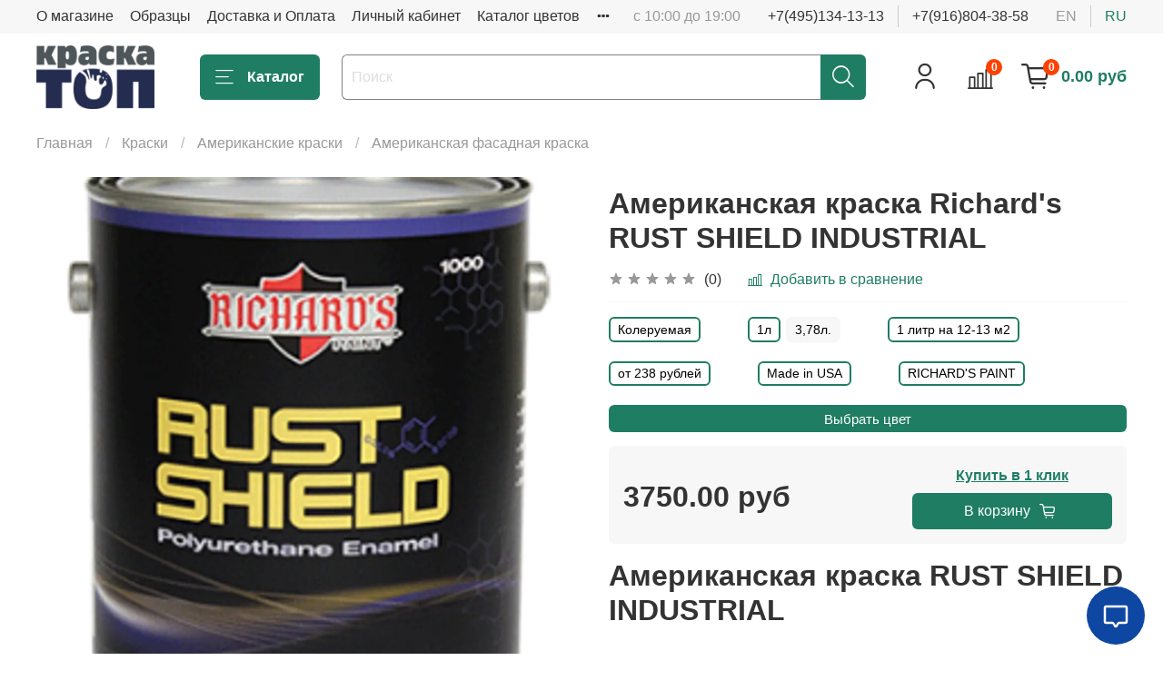

--- FILE ---
content_type: text/html; charset=UTF-8
request_url: https://color.syspage.ru/api.php?action=categories&groupped=true
body_size: 2913
content:
{"result":{"1":[{"id":"1","title":"Cromology - Tollens","group_id":"1","group_title":"Tollens"},{"id":"2","title":"Etat d esprit - Tollens","group_id":"1","group_title":"Tollens"},{"id":"3","title":"Pantone - Tollens","group_id":"1","group_title":"Tollens"},{"id":"4","title":"Flamant - Tollens","group_id":"1","group_title":"Tollens"},{"id":"5","title":"Totem facade - Tollens","group_id":"1","group_title":"Tollens"},{"id":"6","title":"Viero - Tollens","group_id":"1","group_title":"Tollens"},{"id":"7","title":"Urban color - Tollens","group_id":"1","group_title":"Tollens"}],"2":[{"id":"9","title":"RAL DESIGN D2","group_id":"2","group_title":"Ral"},{"id":"10","title":"Ral Effect","group_id":"2","group_title":"Ral"},{"id":"20","title":"Ral","group_id":"2","group_title":"Ral"},{"id":"98","title":"RAL 840HR","group_id":"2","group_title":"Ral"}],"10":[{"id":"11","title":"Pantone","group_id":"10","group_title":"Pantone"},{"id":"29","title":"Pantone Fashion, Home + Interiors","group_id":"10","group_title":"Pantone"},{"id":"92","title":"PANTONE SOLID CHIPS COATED","group_id":"10","group_title":"Pantone"},{"id":"93","title":"PANTONE FHI COLOR GUIDE","group_id":"10","group_title":"Pantone"}],"0":[{"id":"12","title":"Minicolornova 2024","group_id":"0","group_title":""},{"id":"21","title":"Tikurilla Symphony","group_id":"0","group_title":""},{"id":"22","title":"NSC Second Edition","group_id":"0","group_title":""},{"id":"24","title":"Designers Guild","group_id":"0","group_title":""},{"id":"25","title":"Farrow & Ball","group_id":"0","group_title":""},{"id":"27","title":"Kova ColorFan 2.0","group_id":"0","group_title":""},{"id":"30","title":"Plascon Colour Inspired","group_id":"0","group_title":""},{"id":"31","title":"Sikkens 5051 Color Concept","group_id":"0","group_title":""},{"id":"37","title":"Colour Smart","group_id":"0","group_title":""},{"id":"38","title":"Marquee Collection","group_id":"0","group_title":""},{"id":"39","title":"Marquee One-Coat","group_id":"0","group_title":""},{"id":"40","title":"HDC Colour Book","group_id":"0","group_title":""},{"id":"41","title":"HDC Home Decorators Styles","group_id":"0","group_title":""},{"id":"42","title":"Mylands","group_id":"0","group_title":""},{"id":"43","title":"KILZ","group_id":"0","group_title":""},{"id":"44","title":"Magnolia","group_id":"0","group_title":""},{"id":"45","title":"Dunnedwards","group_id":"0","group_title":""},{"id":"46","title":"COLORIS 680","group_id":"0","group_title":""},{"id":"47","title":"SADOLIN COLORNORM","group_id":"0","group_title":""},{"id":"51","title":"ALPINA COLOR MIX 1.1","group_id":"0","group_title":""},{"id":"52","title":"PARADE ARTPARADE","group_id":"0","group_title":""},{"id":"53","title":"BAUHAUS TAPETE STRUKTUR + FARBE","group_id":"0","group_title":""},{"id":"59","title":"BRITISH STANDARD 4800","group_id":"0","group_title":""},{"id":"61","title":"COLORCHART","group_id":"0","group_title":""},{"id":"62","title":"PARKER PAINT COLORLIFE","group_id":"0","group_title":""},{"id":"63","title":"PARADE DISPLAY","group_id":"0","group_title":""},{"id":"68","title":"KREATE ELEMENTS","group_id":"0","group_title":""},{"id":"69","title":"FARROW&BALL COLOURS","group_id":"0","group_title":""},{"id":"73","title":"HENKEL CERESIT","group_id":"0","group_title":""},{"id":"74","title":"KREATE IMAGINE","group_id":"0","group_title":""},{"id":"75","title":"JOTUN","group_id":"0","group_title":""},{"id":"76","title":"KOVA COLOR FAN 2.0","group_id":"0","group_title":""},{"id":"77","title":"KREISEL COLORDESIGN 2013","group_id":"0","group_title":""},{"id":"78","title":"LE CORBUSIER\"S ARCHITECTURAL POLYCHROMY","group_id":"0","group_title":""},{"id":"86","title":"MCCORMICK PAINTS COLOR IS","group_id":"0","group_title":""},{"id":"87","title":"MAPAT KA ","group_id":"0","group_title":""},{"id":"88","title":"\u041c\u043e\u0441\u043a\u043e\u0432\u0441\u043a\u0430\u044f \u0446\u0432\u0435\u0442\u043e\u0432\u0430\u044f \u043f\u0430\u043b\u0438\u0442\u0440\u0430","group_id":"0","group_title":""},{"id":"89","title":"MYLANDS COLOURS OF LONDON","group_id":"0","group_title":""},{"id":"90","title":"NCS SECOND EDITION","group_id":"0","group_title":""},{"id":"91","title":"MONICOLOR NOVA 2024","group_id":"0","group_title":""},{"id":"94","title":"PLASCON ESSENTIAL COLLECTION","group_id":"0","group_title":""},{"id":"95","title":"PLASCON INSPIRED COLOUR","group_id":"0","group_title":""},{"id":"96","title":"PPG THE VOICE OF COLOR","group_id":"0","group_title":""},{"id":"97","title":"PAINT AND PAPER LIBRARY","group_id":"0","group_title":""},{"id":"99","title":"RAUTARUUKKI","group_id":"0","group_title":""},{"id":"100","title":"SANDERSON SHADES COLLECTION","group_id":"0","group_title":""},{"id":"101","title":"SAN MARCO PAENINSULA","group_id":"0","group_title":""},{"id":"102","title":"SPIRIT","group_id":"0","group_title":""},{"id":"103","title":"\u0424\u0410\u0421\u0410\u0414\u041d\u0410\u042f \u041f\u0410\u041b\u0418\u0422\u0420\u0410 \u0421\u0410\u041d\u041a\u0422-\u041f\u0415\u0422\u0415\u0420\u0411\u0423\u0420\u0413\u0410","group_id":"0","group_title":""},{"id":"104","title":"STO COLOR SYSTEM","group_id":"0","group_title":""},{"id":"122","title":"SAYERLACK WOOD COLOR PLUS","group_id":"0","group_title":""},{"id":"123","title":"ZOFFANY PAINTS COLOURS","group_id":"0","group_title":""}],"9":[{"id":"13","title":"Little Greene","group_id":"9","group_title":"Little Greene"},{"id":"28","title":"Little Greene Colours of England & Colour Scales","group_id":"9","group_title":"Little Greene"},{"id":"79","title":"LITTLE GREENE BIG BOOK OF COLOUR","group_id":"9","group_title":"Little Greene"},{"id":"80","title":"LITTLE GREENE GREY","group_id":"9","group_title":"Little Greene"},{"id":"82","title":"LITTLE GREENE PINK","group_id":"9","group_title":"Little Greene"},{"id":"83","title":"LITTLE GREENE GREEN","group_id":"9","group_title":"Little Greene"},{"id":"84","title":"LITTLE GREENE COLOURS OF ENGLAND","group_id":"9","group_title":"Little Greene"},{"id":"85","title":"LITTLE GREENE COLOUR SCALES","group_id":"9","group_title":"Little Greene"}],"3":[{"id":"14","title":"Caparol Color Compact","group_id":"3","group_title":"Caparol"},{"id":"15","title":"Caparol 3D System Plus","group_id":"3","group_title":"Caparol"},{"id":"34","title":"Caparol Fassade A1","group_id":"3","group_title":"Caparol"},{"id":"60","title":"CAPAROL 3D PLUS","group_id":"3","group_title":"Caparol"}],"4":[{"id":"16","title":"Benjamin moore color preview","group_id":"4","group_title":"Benjamin Moore"},{"id":"17","title":"Benjamin moore classics","group_id":"4","group_title":"Benjamin Moore"},{"id":"23","title":"Benjamin Moore Affinity colors","group_id":"4","group_title":"Benjamin Moore"},{"id":"54","title":"BENJAMIN MOORE CLASSIC COLORS","group_id":"4","group_title":"Benjamin Moore"},{"id":"55","title":"BENJAMIN MOORE AMERICA\"S COLORS","group_id":"4","group_title":"Benjamin Moore"},{"id":"56","title":"BENJAMIN MOORE HISTORICAL COLORS","group_id":"4","group_title":"Benjamin Moore"},{"id":"57","title":"BENJAMIN MOORE OFF-WHITE COLORS","group_id":"4","group_title":"Benjamin Moore"},{"id":"58","title":"BENJAMIN MOORE PREMIUM MIX","group_id":"4","group_title":"Benjamin Moore"}],"5":[{"id":"18","title":"Sherwin Williams","group_id":"5","group_title":"Sherwin Williams"},{"id":"105","title":"SHERWIN-WILLIAMS COLOR","group_id":"5","group_title":"Sherwin Williams"}],"7":[{"id":"19","title":"Dulux","group_id":"7","group_title":"Dulux"},{"id":"36","title":"Dulux Colour Pallete","group_id":"7","group_title":"Dulux"},{"id":"64","title":"DULUX TRADE","group_id":"7","group_title":"Dulux"},{"id":"65","title":"DULUX TRADE COLOUR PALETTE","group_id":"7","group_title":"Dulux"},{"id":"66","title":"DULUX ACOMIX","group_id":"7","group_title":"Dulux"},{"id":"67","title":"DULUX TRADE COLOUR PALETTE 5","group_id":"7","group_title":"Dulux"}],"8":[{"id":"26","title":"Flugger 900","group_id":"8","group_title":"Flugger"},{"id":"70","title":"FLUGGER INTERIOR COLOURS","group_id":"8","group_title":"Flugger"},{"id":"71","title":"FLUGGER 696","group_id":"8","group_title":"Flugger"},{"id":"72","title":"FLUGGER EXTERIOR COLOURS","group_id":"8","group_title":"Flugger"},{"id":"108","title":"FLUGGER CONTEMPORARY COLOURS","group_id":"8","group_title":"Flugger"}],"12":[{"id":"32","title":"Tikkurila Monicolor Nova","group_id":"12","group_title":"Tikkurila"},{"id":"33","title":"Tikkurila Pro Grey","group_id":"12","group_title":"Tikkurila"},{"id":"112","title":"TIKKURILA MIRANOL-UNICA 2003","group_id":"12","group_title":"Tikkurila"},{"id":"113","title":"TIKKURILA SHEET METAL ROOF PAINTS","group_id":"12","group_title":"Tikkurila"},{"id":"114","title":"TIKKURILA FLOOR PAINTS 2001","group_id":"12","group_title":"Tikkurila"},{"id":"115","title":"TIKKURILA VINHA","group_id":"12","group_title":"Tikkurila"},{"id":"116","title":"TIKKURILA FACADE 2002","group_id":"12","group_title":"Tikkurila"},{"id":"117","title":"TIKKURILA WOODEN FACADES 2010","group_id":"12","group_title":"Tikkurila"},{"id":"118","title":"TIKKURILA FURNITURE PAINTS","group_id":"12","group_title":"Tikkurila"},{"id":"119","title":"TIKKURILA FACADE 760","group_id":"12","group_title":"Tikkurila"},{"id":"120","title":"TIKKURILA SYMPHONY","group_id":"12","group_title":"Tikkurila"},{"id":"121","title":"TIKKURILA TUNTO KIVI 2010","group_id":"12","group_title":"Tikkurila"}],"6":[{"id":"35","title":"Ace Paint","group_id":"6","group_title":"Ace"},{"id":"48","title":"ACE CLARK+KENSINGTON","group_id":"6","group_title":"Ace"},{"id":"49","title":"ACE CLARK KENSINGTON COLOR COLLECTION","group_id":"6","group_title":"Ace"},{"id":"50","title":"ACE PAINT COLORS FOR YOUR LIFE","group_id":"6","group_title":"Ace"}],"13":[{"id":"106","title":"\u0422\u0415\u041a\u0421 \u0424\u0410\u0421\u0410\u0414","group_id":"13","group_title":"\u0422\u0415\u041a\u0421"},{"id":"107","title":"\u0422\u0415\u041a\u0421 \u041d\u041e\u0412\u0410\u0422\u0418\u041d\u0422","group_id":"13","group_title":"\u0422\u0415\u041a\u0421"}],"11":[{"id":"109","title":"TEKNOS FACADE","group_id":"11","group_title":"TEKNOS FACADE"},{"id":"110","title":"TEKNOS INTERIOR","group_id":"11","group_title":"TEKNOS FACADE"},{"id":"111","title":"TEKNOS INTERIOR COLORCARD 2011","group_id":"11","group_title":"TEKNOS FACADE"}]},"result_groups":{"1":{"group_id":"1","group_title":"Tollens"},"2":{"group_id":"2","group_title":"Ral"},"10":{"group_id":"10","group_title":"Pantone"},"9":{"group_id":"9","group_title":"Little Greene"},"3":{"group_id":"3","group_title":"Caparol"},"4":{"group_id":"4","group_title":"Benjamin Moore"},"5":{"group_id":"5","group_title":"Sherwin Williams"},"7":{"group_id":"7","group_title":"Dulux"},"8":{"group_id":"8","group_title":"Flugger"},"12":{"group_id":"12","group_title":"Tikkurila"},"6":{"group_id":"6","group_title":"Ace"},"13":{"group_id":"13","group_title":"\u0422\u0415\u041a\u0421"},"11":{"group_id":"11","group_title":"TEKNOS FACADE"}},"result_mkey":{"1":{"title":"\u041a\u0440\u0430\u0441\u043d\u044b\u0439","title_en":"Red","hex":"#ff0000","hsl":30,"hsl_css":"hsl(0deg 100% 50%)"},"2":{"title":"\u041e\u0440\u0430\u043d\u0436\u0435\u0432\u044b\u0439","title_en":"Orange","hex":"#ff7f00","hsl":40,"hsl_css":"hsl(30deg 100% 50%)"},"3":{"title":"\u041a\u0443\u0440\u043a\u0443\u043c\u0430","title_en":"Turmeric","hex":"#ffaa00","hsl":50,"hsl_css":"hsl(40deg 100% 50%)"},"4":{"title":"\u0421\u044b\u0440","title_en":"Yellow Cheese","hex":"#ffd400","hsl":60,"hsl_css":"hsl(50deg 100% 50%)"},"5":{"title":"\u0416\u0435\u043b\u0442\u044b\u0439","title_en":"Yellow","hex":"#ffff00","hsl":68,"hsl_css":"hsl(60deg 100% 50%)"},"6":{"title":"\u0417\u0435\u043b\u0435\u043d\u044b\u0439 \u0432\u0438\u043d\u043e\u0433\u0440\u0430\u0434","title_en":"Green Grape","hex":"#ddff00","hsl":80,"hsl_css":"hsl(68deg 100% 50%)"},"7":{"title":"\u0428\u0430\u0440\u0442\u0440\u0435\u0437","title_en":"Chartreuse","hex":"#aaff00","hsl":90,"hsl_css":"hsl(80deg 100% 50%)"},"8":{"title":"\u0417\u0435\u043b\u0435\u043d\u044b\u0439 \u0433\u043e\u0440\u043e\u0448\u0435\u043a","title_en":"Green Pea","hex":"#80ff00","hsl":120,"hsl_css":"hsl(90deg 100% 50%)"},"9":{"title":"\u0417\u0435\u043b\u0435\u043d\u044b\u0439 ","title_en":"Green","hex":"#00ff00","hsl":140,"hsl_css":"hsl(120deg 100% 50%)"},"10":{"title":"\u041a\u043b\u0435\u0432\u0435\u0440","title_en":"Clover","hex":"#00ff55","hsl":155,"hsl_css":"hsl(140deg 100% 50%)"},"11":{"title":"\u0418\u0437\u0443\u043c\u0440\u0443\u0434","title_en":"Emerald","hex":"#00ff95","hsl":168,"hsl_css":"hsl(155deg 100% 50%)"},"12":{"title":"\u041c\u0430\u043b\u0430\u0445\u0438\u0442","title_en":"Malachite","hex":"#00ffcc","hsl":180,"hsl_css":"hsl(168deg 100% 50%)"},"13":{"title":"\u0413\u043e\u043b\u0443\u0431\u043e\u0439","title_en":"Cyan","hex":"#00ffff","hsl":190,"hsl_css":"hsl(180deg 100% 50%)"},"14":{"title":"\u0411\u0438\u0440\u044e\u0437\u043e\u0432\u044b\u0439","title_en":"Turquoise","hex":"#00d4ff","hsl":205,"hsl_css":"hsl(190deg 100% 50%)"},"15":{"title":"\u041b\u0430\u0437\u0443\u0440\u044c","title_en":"Azure","hex":"#0095ff","hsl":217,"hsl_css":"hsl(205deg 100% 50%)"},"16":{"title":"\u041a\u043e\u0440\u043e\u043b\u0435\u0432\u0441\u043a\u0438\u0439 \u0441\u0438\u043d\u0438\u0439","title_en":"Royal Blue","hex":"#0062ff","hsl":240,"hsl_css":"hsl(217deg 100% 50%)"},"17":{"title":"\u0421\u0438\u043d\u0438\u0439","title_en":"Blue","hex":"#0000ff","hsl":265,"hsl_css":"hsl(240deg 100% 50%)"},"18":{"title":"\u0425\u0430\u043d \u0424\u0438\u043e\u043b\u0435\u0442\u043e\u0432\u044b\u0439","title_en":"Han Purple","hex":"#6a00ff","hsl":280,"hsl_css":"hsl(265deg 100% 50%)"},"19":{"title":"\u0424\u0438\u043e\u043b\u0435\u0442\u043e\u0432\u044b\u0439","title_en":"Violet","hex":"#aa00ff","hsl":290,"hsl_css":"hsl(280deg 100% 50%)"},"20":{"title":"\u0410\u043d\u0438\u043b\u0438\u043d","title_en":"Aniline","hex":"#d400ff","hsl":300,"hsl_css":"hsl(290deg 100% 50%)"},"21":{"title":"\u041f\u0443\u0440\u043f\u0443\u0440\u043d\u044b\u0439","title_en":"Magenta","hex":"#ff00ff","hsl":312,"hsl_css":"hsl(300deg 100% 50%)"},"22":{"title":"\u0411\u0443\u0433\u0435\u043d\u0432\u0438\u043b\u043b\u0435\u044f","title_en":"Bougainvella","hex":"#ff00cc","hsl":320,"hsl_css":"hsl(312deg 100% 50%)"},"23":{"title":"\u0420\u043e\u0437\u043e\u0432\u044b\u0439","title_en":"Pink","hex":"#ff00aa","hsl":333,"hsl_css":"hsl(320deg 100% 50%)"},"24":{"title":"\u041a\u0440\u0430\u0441\u043d\u0430\u044f \u0441\u043b\u0438\u0432\u0430","title_en":"Red Plum","hex":"#ff0073","hsl":359,"hsl_css":"hsl(333deg 100% 50%)"}}}

--- FILE ---
content_type: text/html; charset=UTF-8
request_url: https://color.syspage.ru/api.php?action=colors&page=0&mkey=&search=&page_count=50
body_size: 1172
content:
{"page_count":1941,"page":0,"result":[{"id":"1","category_id":"1","title":"CR4002-1 Aru","hex":"e9e8e0","hsl":"53,17%,90%","mkey":"0"},{"id":"2","category_id":"1","title":"CR4002-2 Doigts de ","hex":"f3f2ec","hsl":"51,23%,94%","mkey":"0"},{"id":"3","category_id":"1","title":"CR4002-3 Ivoir","hex":"ede9da","hsl":"47,35%,89%","mkey":"3"},{"id":"4","category_id":"1","title":"CR4002-4 Ac","hex":"f1eee0","hsl":"49,38%,91%","mkey":"0"},{"id":"5","category_id":"1","title":"CR4002-5 Paill","hex":"f3f0e2","hsl":"49,41%,92%","mkey":"0"},{"id":"6","category_id":"1","title":"CR4002-6 Calisso","hex":"f1ebd9","hsl":"45,46%,90%","mkey":"3"},{"id":"7","category_id":"1","title":"CR4003-1 Plumeti","hex":"efece1","hsl":"47,30%,91%","mkey":"0"},{"id":"8","category_id":"1","title":"CR4003-2 Limonad","hex":"e6e4d3","hsl":"54,28%,86%","mkey":"4"},{"id":"9","category_id":"1","title":"CR4003-3 Coco","hex":"ece8df","hsl":"42,25%,90%","mkey":"3"},{"id":"10","category_id":"1","title":"CR4003-4 Ventre de bich","hex":"ece7de","hsl":"39,27%,90%","mkey":"2"},{"id":"11","category_id":"1","title":"CR4003-5 Graine de li","hex":"e1dcd2","hsl":"40,20%,85%","mkey":"0"},{"id":"12","category_id":"1","title":"CR4003-6 Blanc de Me","hex":"e7e4dc","hsl":"44,19%,88%","mkey":"0"},{"id":"13","category_id":"1","title":"CR4004-1 Cumulu","hex":"e7ebeb","hsl":"180,9%,91%","mkey":"0"},{"id":"14","category_id":"1","title":"CR4004-2 Blanc antiqu","hex":"eff0f3","hsl":"225,14%,95%","mkey":"0"},{"id":"15","category_id":"1","title":"CR4004-3 Ricott","hex":"e8e8e5","hsl":"60,6%,90%","mkey":"0"},{"id":"16","category_id":"1","title":"CR4004-4 Mascarpon","hex":"dfdeda","hsl":"48,7%,86%","mkey":"0"},{"id":"17","category_id":"1","title":"CR4004-5 Fil de li","hex":"d9d5cb","hsl":"43,16%,82%","mkey":"0"},{"id":"18","category_id":"1","title":"CR4004-6 Rayon de lun","hex":"d4cdc2","hsl":"37,17%,80%","mkey":"0"},{"id":"19","category_id":"1","title":"CR4005-1 Albatr","hex":"e2e3e3","hsl":"180,2%,89%","mkey":"0"},{"id":"20","category_id":"1","title":"CR4005-2 Ecr","hex":"e2e1da","hsl":"53,12%,87%","mkey":"0"},{"id":"21","category_id":"1","title":"CR4005-3 Oeu","hex":"e7e7df","hsl":"60,14%,89%","mkey":"0"},{"id":"22","category_id":"1","title":"CR4005-4 Epur","hex":"e1ddd0","hsl":"46,22%,85%","mkey":"0"},{"id":"23","category_id":"1","title":"CR4005-5 Discre","hex":"e2ded1","hsl":"46,23%,85%","mkey":"0"},{"id":"24","category_id":"1","title":"CR4005-6 Diaphan","hex":"edeae0","hsl":"46,27%,90%","mkey":"3"},{"id":"25","category_id":"1","title":"CR4006-1 Perle de ro","hex":"ece9e2","hsl":"42,21%,91%","mkey":"0"},{"id":"26","category_id":"1","title":"CR4006-2 Colomb","hex":"eae4dc","hsl":"34,25%,89%","mkey":"2"},{"id":"27","category_id":"1","title":"CR4006-3 Bals","hex":"dbd5ca","hsl":"39,19%,83%","mkey":"0"},{"id":"28","category_id":"1","title":"CR4006-4 Cordo","hex":"e5e2de","hsl":"34,12%,88%","mkey":"0"},{"id":"29","category_id":"1","title":"CR4006-5 Greg","hex":"dcd5cc","hsl":"34,19%,83%","mkey":"0"},{"id":"30","category_id":"1","title":"CR4006-6 Bruin","hex":"d1c9bf","hsl":"33,16%,78%","mkey":"0"},{"id":"31","category_id":"1","title":"CR4007-1 Brume mainal","hex":"e1e2e1","hsl":"120,2%,88%","mkey":"0"},{"id":"32","category_id":"1","title":"CR4007-2 Gale","hex":"e4e0dc","hsl":"30,13%,88%","mkey":"0"},{"id":"33","category_id":"1","title":"CR4007-3 Perl","hex":"ebe9ea","hsl":"330,5%,92%","mkey":"0"},{"id":"34","category_id":"1","title":"CR4007-4 So romanti","hex":"ddd7d7","hsl":"0,8%,85%","mkey":"0"},{"id":"35","category_id":"1","title":"CR4007-5 Essence ","hex":"d8d0cd","hsl":"16,12%,83%","mkey":"0"},{"id":"36","category_id":"1","title":"CR4007-6 Gris poudr","hex":"dad3cb","hsl":"32,17%,83%","mkey":"0"},{"id":"37","category_id":"1","title":"CR4008-1 Bris","hex":"dbdfdb","hsl":"120,6%,87%","mkey":"0"},{"id":"38","category_id":"1","title":"CR4008-2 Accalmi","hex":"e0e3e1","hsl":"140,5%,88%","mkey":"0"},{"id":"39","category_id":"1","title":"CR4008-3 Estomp","hex":"dedfdb","hsl":"75,6%,87%","mkey":"0"},{"id":"40","category_id":"1","title":"CR4008-4 Pierre de Cordoue","hex":"d9d4cd","hsl":"35,14%,83%","mkey":"0"},{"id":"41","category_id":"1","title":"CR4008-5 Eclairci","hex":"dedad4","hsl":"36,13%,85%","mkey":"0"},{"id":"42","category_id":"1","title":"CR4008-6 Moulag","hex":"d2cec6","hsl":"40,12%,80%","mkey":"0"},{"id":"43","category_id":"1","title":"CR4009-1 Neig","hex":"e4e5e1","hsl":"75,7%,89%","mkey":"0"},{"id":"44","category_id":"1","title":"CR4024-1 Ice crea","hex":"e7d3d1","hsl":"5,31%,86%","mkey":"1"},{"id":"45","category_id":"1","title":"CR4009-2 coquillag","hex":"dedcd7","hsl":"43,10%,86%","mkey":"0"},{"id":"46","category_id":"1","title":"CR4024-2 Lune ros","hex":"e5d3d2","hsl":"3,27%,86%","mkey":"1"},{"id":"47","category_id":"1","title":"CR4009-3 Cristal de givr","hex":"d5d5d4","hsl":"60,1%,83%","mkey":"0"},{"id":"48","category_id":"1","title":"CR4024-3 Rose fillett","hex":"e5d7da","hsl":"347,21%,87%","mkey":"0"},{"id":"49","category_id":"1","title":"CR4009-4 Ecum","hex":"d6d4ce","hsl":"45,9%,82%","mkey":"0"},{"id":"50","category_id":"1","title":"CR4024-4 Saphir ros","hex":"e7d6d8","hsl":"353,26%,87%","mkey":"24"}],"req":{"search":"","mkey":"","page":"0","page_count":"50"}}

--- FILE ---
content_type: text/css
request_url: https://color.syspage.ru/colorapp.css?ux=98daed9db78e83ddd69438efa7f4f8a3
body_size: 4434
content:
#ColorsApp {
    margin: 0;
    position: relative;
    top: 0;
    left: 0;
    text-align: center;
    width: 100%;
    padding: 1rem 0;
}
#ColorsApp .app_close {
    position: absolute;
    top: 2px;
    right: 5px;
    cursor: pointer;
}
#ColorsApp::-webkit-scrollbar, #ColorsApp ::-webkit-scrollbar {
    width: 4px;
    height: 4px;
    background-color: #f7f7f7;
}
#ColorsApp::-webkit-scrollbar-thumb, #ColorsApp ::-webkit-scrollbar-thumb {
    background-color: #bfbfbf;
    border-radius: 3em;
}

#ColorsApp::-webkit-scrollbar-thumb:hover, #ColorsApp ::-webkit-scrollbar-thumb:hover {
    background-color: #838383;
}
#ColorsApp.backCloseActive::-webkit-scrollbar, #ColorsApp.backCloseActive ::-webkit-scrollbar {
    display: none;
}
#ColorsApp p {
    margin: 0;
    padding: 0;
}
#ColorsApp .color_item_container {
    position: relative;
    display: inline-block;
}
#ColorsApp .color_item_inner {
    width: 190px;
    height: 190px;
    display: inline-block;
    float: left;

    margin: 5px;

    border-radius: 5px;

    -webkit-box-shadow: 4px 4px 8px 0px rgba(34, 60, 80, 0.2);
    -moz-box-shadow: 4px 4px 8px 0px rgba(34, 60, 80, 0.2);
    box-shadow: 4px 4px 8px 0px rgba(34, 60, 80, 0.2);

    cursor: pointer;
}

#ColorsApp .color_item_inner div {

}

#ColorsApp .color_item_inner p {
    transition: .4s ease;
    will-change: transform;
    margin-top: 20px;
}
#ColorsApp .cpage {
    display: inline-block;
    width: auto;
    background: #f5f5f5;
    text-align: center;
    margin-right: 2px;
    cursor: pointer;
    border: 1px #e0e0e0 solid;
    font-size: 16px;
    border-radius: 4px;
    outline: none;
    color: black;
    font-weight: bold;
    height: 20px;
    line-height: 20px;
    padding: 0px 7px;
}
#ColorsApp .cpage:hover {
    background: #e0e0e0;
}

#ColorsApp .cpage.act {
    background: #000000;
    border: 1px #dedad4 solid;
    color: white;
}
#ColorsApp .cpage.act:hover {
    background: #000000;
}

#ColorsApp .color_card_cont {
    position: fixed;
    top: 10%;
    left: 10%;
    width: 80%;
    height: 80%;
    z-index: 10000;
}
#ColorsApp .color_card_main {
    width: 100%;
    height: 100%;
    display: inline-block;
    float: left;

    border-radius: 5px;

    -webkit-box-shadow: 4px 4px 8px 0px rgba(34, 60, 80, 0.2);
    -moz-box-shadow: 4px 4px 8px 0px rgba(34, 60, 80, 0.2);
    box-shadow: 4px 4px 8px 0px rgba(34, 60, 80, 0.2);

    overflow: auto;
    overflow-x: hidden;



}
#ColorsApp .color_card_item {
    padding: 20px;
    text-align: left;
    height: calc(100% - 40px);
}

#ColorsApp .similar_colors_cont {
    background: rgba(193, 193, 193, 0.2);
    padding: 10px 5px;
    border-radius: 5px;
    margin-bottom: 1rem;
}

#ColorsApp .similar_colors_cont_title {
    text-align: center; width: 100%;
}

#ColorsApp .color_item_inner_sm {
    width: 50%;
    height: auto;
    display: inline-block;
    border-radius: 0;
    -webkit-box-shadow: 4px 4px 8px 0px rgba(34, 60, 80, 0.2);
    -moz-box-shadow: 4px 4px 8px 0px rgba(34, 60, 80, 0.2);
    box-shadow: 4px 4px 8px 0px rgba(34, 60, 80, 0.2);
    cursor: pointer;
    transition: 1s;
    z-index: 10;
    position: relative;
}
#ColorsApp .color_item_inner_sm div {
    padding: 0 5px;
}

#ColorsApp .color_item_inner_sm .color_delta {
    position: absolute;
    right: 0;
    bottom: 0;
    width: auto;
    text-align: right;
    background: white;
    color: black;
    line-height: 1;
    padding: 0 4px;
}

#ColorsApp .color_item_inner_sm:hover{
    -webkit-box-shadow: 1px 1px 10px 1px rgba(0,0,0,0.68);
    -moz-box-shadow: 1px 1px 10px 1px rgba(0,0,0,0.68);
    box-shadow: 1px 1px 10px 1px rgba(0,0,0,0.68);
    z-index: 11;
}

#ColorsApp .color_list_cont {
    width: 100%;
    text-align: center;
}

#ColorsApp .color_list {
    width: 1000px;
    min-height: 200px;
    display: inline-block;
}

#ColorsApp .lang_pages_title {
    display: inline-block;
}

#ColorsApp .color_search_opts {
    margin-top: 5px;
    display: table;
    width: 100%;
}

#ColorsApp .color_card_title.in_card_catalog_btn {
    cursor: pointer;
    font-weight: bold;
}

#ColorsApp .backClose {
    position: fixed;
    width: 100%;
    height: 100%;
    cursor: pointer;
    background: black;
    z-index: 1000;
    background: rgba(125, 125, 125, 0.60);
    top: 0;
    left: 0;
}

@media not all and (min-resolution:.001dpcm)
{ @supports (-webkit-appearance:none) {
    #ColorsApp .backClose {
        display: none;
    }
}}

#ColorsApp .color_card_input_label {
    display: inline-block;
    width: 3rem;
}

#ColorsApp input.color_card_input {
    width: auto;
    border: 1px black solid;
    padding: 0px 5px;
}

#ColorsApp .cpagelang_row {
    padding: 5px 5px 5px 5px;
}

#ColorsApp .color_sm_list {
    width: 100%;
    height: 100%;
}

#ColorsApp .this_color_pick_button {
    display: block;
    width: 100%;
    border: 1px #e0e0e0 solid;
    border-radius: 4px;
    font-size: 1.35em;
    font-weight: bold;
    background: white;
    color: black;
    line-height: 80px;
    height: 80px;
    cursor: pointer;
    padding: 0 6px;
    transition: 0.5s;
    margin-top: 20px;
    margin-bottom: 5px;
}
#ColorsApp .this_color_pick_button:hover {
    filter: brightness(0.95);
}

#ColorsApp .color_picker_form_button {
    display: block;
    width: 100%;
    border: 1px #e0e0e0 solid;
    border-radius: 4px;
    font-size: 16px;
    font-weight: bold;
    background: white;
    color: black;
    line-height: 80px;
    height: 80px;
    cursor: pointer;
    padding: 0 6px;
    transition: 0.5s;
    margin-top: 0px;
    margin-bottom: 5px;
}
#ColorsApp .color_picker_form_button:hover {
    filter: brightness(0.95);
}

@media only screen
and (max-device-width: 812px) {
    #ColorsApp input.color_card_input {
        font-size: 0.75rem!important;
    }

    #ColorsApp {
        position: fixed;
        top: 2%!important;
        left: 2%!important;
        width: 96%!important;
        height: 96%!important;
    }
    #ColorsApp .app_close {
        position: fixed!important;
        top: calc(2% - 2px)!important;
        right: calc(0% + 7px)!important;
    }

    #ColorsApp .color_item_inner_sm {
        font-size: 1rem;
        display: block;
        width: calc(100% - 2px);
        height: 190px;
        margin-top: 20px;
        border: 1px white solid;
    }

    #ColorsApp .cpagelang_row {
        padding: 0;
        margin-bottom: 5px;
    }

    #ColorsApp .similar_colors_cont {
        margin-top: 2rem;
        margin-bottom: 1rem;
    }

    #ColorsApp .color_search_panel {
        width: 100%;
        max-width: 100%;
    }

    #ColorsApp .color_card_title.in_card_catalog_btn {
        /*margin-bottom: 2rem;*/
    }

    #ColorsApp .color_card_input_label {
        width: 3rem;
    }

    #ColorsApp .color_card_cont {
        position: fixed;
        top: 5%;
        left: 5%;
        width: 90%;
        height: 90%;
        font-size: 1rem!important;
    }

    #ColorsApp .lang_pages_title {
        display: none;
    }
    #ColorsApp {
        font-size: 1.2rem!important;
    }
    #ColorsApp input {
        font-size: 1.2rem!important;
    }

    #ColorsApp .color_list {
        width: 100%;
        min-height: 200px;
        display: inline-block;
    }
    #ColorsApp .color_item_inner {
        width: 100%;
        height: 100px;
        margin: 0;
        display: inline-block;
        perspective: unset!important;
        transform-style: unset!important;
    }
    #ColorsApp .color_item_container {
        position: relative;
        display: inline-block;
        width: 50%;
        perspective: unset!important;
        transform-style: unset!important;
    }
    #ColorsApp .color_search_opts .color_search_input{
        display: inline-block;
        width: 100%;
        font-size: 1.3rem!important;
        margin-bottom: 4px;
        border-radius: 4px;
    }
    #ColorsApp .cpage {
        height: 60px;
        line-height: 60px;
        width: 6%;
        line-height: 26px;
        white-space: nowrap;
        width: auto;
        height: auto;
    }



    #ColorsApp button.ms-choice {
        height: 45px;
        line-height: 45px;
        font-size: 1.3rem;
        margin-bottom: 4px;
    }

    #ColorsApp .color_categories {
        width: 100%!important;
    }

    #ColorsApp .color_item_container:nth-child(odd) .color_item_inner {
        border-radius: 5px 0 0 5px;
    }
    #ColorsApp .color_item_container:nth-child(even) .color_item_inner {
          border-radius: 0 5px 5px 0;
    }

    #ColorsApp .color_search_opts {
        margin-top: 0;
    }

    #ColorsApp .color_search_opts .color_search_butt {
        display: block;
        border: 1px #e0e0e0 solid;
        border-radius: 4px;
        font-weight: bold;
        background: white;
        height: 2.45rem;
        line-height: 2.70rem;
        padding: 0;
        width: calc(100% - 2px);
    }

    #ColorsApp .color_search_butt {
        display: inline-block;
        width: auto;
        border-radius: 4px;
        border-left: 1px;
    }
}

#ColorsApp .color_search_input {
    border: 1px #e0e0e0 solid;
    border-radius: 4px 0 0 4px;
    padding: 6px;
    outline: none;
    text-align: left;
    white-space: nowrap;
    color: #444;
    text-decoration: none;
    display: table-cell;
    width: 100%;
}
#ColorsApp .color_search_butt {
    display: table-cell;
    width: 1%;
    border: 1px #e0e0e0 solid;
    border-radius: 0 4px 4px 0;
    border-left: 0;
    font-size: 16px;
    font-weight: bold;
    background: white;
    color: black;
    cursor: pointer;
    padding: 0 6px;
    transition: 0.5s;
}

#ColorsApp .color_search_butt:hover {
    background: #ececec;
}

#ColorsApp .color_search_panel {
    text-align: center;
    margin-bottom: 5px;
    max-width: 1000px;
    width: 90%;
    display: inline-block;
}
#ColorsApp .color_page_list {
    text-align: center;
}
#ColorsApp .color_loading_data {
    position: absolute;
    width: 100%;
    height: 100%;
    top: 0;
    left: 0;
    background: rgba(10, 10, 10, 0.3);
    z-index: 100;
    display: none;
}
#ColorsApp .color_category_checkbox {
    display: block;
    text-align: left;
}

#ColorsApp .color_categories {
    width: 100%;
    display: block;
}

#ColorsApp .color_card_title_main {
    float: left;
}

#ColorsApp .color_card_close {
    float: right;
    cursor: pointer;
    padding: 5px 0;
    padding-left: 20px;
    padding-right: 20px;
    border-radius: 5px;
}

#ColorsApp .color_loading_data img {
    position: fixed;
    width: 100px;
    height: 100px;
    top: calc(50% - 50px);
    left: calc(50% - 50px);
}

#ColorsApp .ms-drop {
    text-align: left;
}

/*region: multi-select*/
@charset "UTF-8";
#ColorsApp .ms-offscreen {
    clip: rect(0 0 0 0) !important;
    width: 1px !important;
    height: 1px !important;
    border: 0 !important;
    margin: 0 !important;
    padding: 0 !important;
    overflow: hidden !important;
    position: absolute !important;
    outline: 0 !important;
    left: auto !important;
    top: auto !important;
}
#ColorsApp .ms-parent {
    display: inline-block;
    position: relative;
    vertical-align: middle;
    margin-right: 4px;
}
#ColorsApp .ms-choice {
    display: block;
    width: 100%;
    height: 26px;
    padding: 0;
    overflow: hidden;
    cursor: pointer;
    border: 1px solid #e0e0e0;
    text-align: left;
    white-space: nowrap;
    line-height: 26px;
    color: #444;
    text-decoration: none;
    border-radius: 4px;
    background-color: #fff;
}
#ColorsApp .ms-choice.disabled {
    background-color: #f4f4f4;
    background-image: none;
    border: 1px solid #ddd;
    cursor: default;
}
#ColorsApp .ms-choice > span {
    position: absolute;
    top: 0;
    left: 0;
    right: 20px;
    white-space: nowrap;
    overflow: hidden;
    text-overflow: ellipsis;
    display: block;
    padding-left: 8px;
}
#ColorsApp .ms-choice > span.placeholder {
    color: #999;
}
#ColorsApp .ms-choice > div.icon-close {
    position: absolute;
    top: 0px;
    right: 16px;
    height: 100%;
    width: 16px;
}
#ColorsApp .ms-choice > div.icon-close:before {
    content: "×";
    color: #888;
    font-weight: bold;
    position: absolute;
    top: 50%;
    margin-top: -14px;
}
#ColorsApp .ms-choice > div.icon-close:hover:before {
    color: #333;
}
#ColorsApp .ms-choice > div.icon-caret {
    position: absolute;
    width: 0;
    height: 0;
    top: 50%;
    right: 8px;
    margin-top: -2px;
    border-color: #888 transparent transparent transparent;
    border-style: solid;
    border-width: 5px 4px 0 4px;
}
#ColorsApp .ms-choice > div.icon-caret.open {
    border-color: transparent transparent #888 transparent;
    border-width: 0 4px 5px 4px;
}
#ColorsApp .ms-drop {
    width: auto;
    min-width: 100%;
    overflow: hidden;
    display: none;
    margin-top: -1px;
    padding: 0;
    position: absolute;
    z-index: 1000;
    background: #fff;
    color: #000;
    border: 1px solid #e0e0e0;
    border-radius: 4px;
}
#ColorsApp .ms-drop.bottom {
    top: 100%;
    box-shadow: 0 4px 5px rgba(0, 0, 0, 0.15);
}
#ColorsApp .ms-drop.top {
    bottom: 100%;
    box-shadow: 0 -4px 5px rgba(0, 0, 0, 0.15);
}
#ColorsApp .ms-search {
    display: inline-block;
    margin: 0;
    min-height: 26px;
    padding: 2px;
    position: relative;
    white-space: nowrap;
    width: 100%;
    z-index: 10000;
    box-sizing: border-box;
}
#ColorsApp .ms-search input {
    width: 100%;
    height: auto !important;
    min-height: 24px;
    padding: 0 5px;
    margin: 0;
    outline: 0;
    font-family: sans-serif;
    border: 1px solid #e0e0e0;
    border-radius: 5px;
    box-shadow: none;
}
#ColorsApp .ms-drop ul {
    overflow: auto;
    margin: 0;
    padding: 0;
}
#ColorsApp .ms-drop ul > li {
    list-style: none;
    display: list-item;
    background-image: none;
    position: static;
    padding: 0.25rem 8px;
}
#ColorsApp .ms-drop ul > li .disabled {
    font-weight: normal !important;
    opacity: 0.35;
    filter: Alpha(Opacity=35);
    cursor: default;
}
#ColorsApp .ms-drop ul > li.multiple {
    display: block;
    float: left;
}
#ColorsApp .ms-drop ul > li.group {
    clear: both;
}
#ColorsApp .ms-drop ul > li.multiple label {
    width: 100%;
    display: block;
    white-space: nowrap;
    overflow: hidden;
    text-overflow: ellipsis;
}
#ColorsApp .ms-drop ul > li label {
    position: relative;
    padding-left: 1.25rem;
    margin-bottom: 0;
    font-weight: normal;
    display: block;
    white-space: nowrap;
    cursor: pointer;
}
#ColorsApp .ms-drop ul > li label.optgroup {
    font-weight: bold;
}
#ColorsApp .ms-drop ul > li.hide-radio {
    padding: 0;
}
#ColorsApp .ms-drop ul > li.hide-radio:focus, #ColorsApp .ms-drop ul > li.hide-radio:hover {
    background-color: #f8f9fa;
}
#ColorsApp .ms-drop ul > li.hide-radio.selected {
    color: #fff;
    background-color: #007bff;
}
#ColorsApp .ms-drop ul > li.hide-radio label {
    margin-bottom: 0;
    padding: 5px 8px;
}
#ColorsApp .ms-drop ul > li.hide-radio input {
    display: none;
}
#ColorsApp .ms-drop ul > li.option-level-1 label {
    padding-left: 28px;
}
#ColorsApp .ms-drop input[type=radio], #ColorsApp .ms-drop input[type=checkbox] {
    position: absolute;
    margin-top: 0.3rem;
    margin-left: -1.25rem;
}
#ColorsApp .ms-drop .ms-no-results {
    display: none;
}
/*endregion: multi-select*/

/*region: multiselect*/

.ms-options-wrap,
.ms-options-wrap * {
    box-sizing: border-box;
}

.ms-options-wrap > button:focus,
.ms-options-wrap > button {
    position: relative;
    width: 100%;
    text-align: left;
    background-color: #fff;
    padding: 5px 20px 5px 5px;
    margin-top: 1px;
    font-size: 13px;
    outline-offset: -2px;
    white-space: nowrap;
    border-radius: 3px;
    border: 1px #e0e0e0 solid;
    background: white;
    color: #000000;
    outline: none;
    cursor: pointer;
}

.ms-options-wrap > button > span {
    display: inline-block;
}

.ms-options-wrap > button[disabled] {
    background-color: #e5e9ed;
    color: #808080;
    opacity: 0.6;
}

.ms-options-wrap > button:after {
    content: ' ';
    height: 0;
    position: absolute;
    top: 50%;
    right: 5px;
    width: 0;
    border: 6px solid rgba(0, 0, 0, 0);
    border-top-color: #999;
    margin-top: -3px;
}

.ms-options-wrap.ms-has-selections > button {
    color: #333;
}

.ms-options-wrap > .ms-options {
    position: absolute;
    left: 0;
    width: 100%;
    margin-top: 1px;
    margin-bottom: 20px;
    background: white;
    z-index: 2000;
    border: 1px solid #e0e0e0;
    overflow: auto;
    visibility: hidden;
}

.ms-options-wrap.ms-active > .ms-options {
    visibility: visible
}

.ms-options-wrap > .ms-options > .ms-search input {
    width: 100%;
    padding: 4px 5px;
    border: none;
    border-bottom: 1px groove;
    outline: none;
}

.ms-options-wrap > .ms-options .ms-selectall {
    display: inline-block;
    font-size: .9em;
    text-transform: lowercase;
    text-decoration: none;
}
.ms-options-wrap > .ms-options .ms-selectall:hover {
    text-decoration: underline;
}

.ms-options-wrap > .ms-options > .ms-selectall.global {
    margin: 4px 5px;
}

.ms-options-wrap > .ms-options > ul,
.ms-options-wrap > .ms-options > ul > li.optgroup ul {
    list-style-type: none;
    padding: 0;
    margin: 0;
}

.ms-options-wrap > .ms-options > ul li.ms-hidden {
    display: none;
}

.ms-options-wrap > .ms-options > ul > li.optgroup {
    padding: 5px;
}
.ms-options-wrap > .ms-options > ul > li.optgroup + li.optgroup {
    border-top: 1px solid #e0e0e0;
}

.ms-options-wrap > .ms-options > ul > li.optgroup .label {
    display: block;
    padding: 5px 0 0 0;
    font-weight: bold;
}

.ms-options-wrap > .ms-options > ul label {
    position: relative;
    display: inline-block;
    width: 100%;
    padding: 4px 4px 4px 20px;
    margin: 1px 0;
    border: 1px dotted transparent;
}
.ms-options-wrap > .ms-options.checkbox-autofit > ul label,
.ms-options-wrap > .ms-options.hide-checkbox > ul label {
    padding: 4px;
}

.ms-options-wrap > .ms-options > ul label.focused,
.ms-options-wrap > .ms-options > ul label:hover {
    background-color: #efefef;
    border-color: #999;
}

.ms-options-wrap > .ms-options > ul li.selected label {
    background-color: #efefef;
    border-color: transparent;
}

.ms-options-wrap > .ms-options > ul input[type="checkbox"] {
    margin: 0 5px 0 0;
    position: absolute;
    left: 4px;
    top: 7px;
}

.ms-options-wrap > .ms-options.hide-checkbox > ul input[type="checkbox"] {
    position: absolute !important;
    height: 1px;
    width: 1px;
    overflow: hidden;
    clip: rect(1px 1px 1px 1px);
    clip: rect(1px, 1px, 1px, 1px);
}

/* endregion: multiselect */

--- FILE ---
content_type: application/javascript; charset=utf-8
request_url: https://color.syspage.ru/colorapp.js?ux=98daed9db78e83ddd69438efa7f4f8a3
body_size: 43217
content:
!function(){function t(){var t=this;this.SETTINGS_PAGE_SIZE_DEFAULT=10,this.settings={hover3d:!0,hover3dcard:!1,adaptiveBackground:!1,page_colors:50,page_size:this.SETTINGS_PAGE_SIZE_DEFAULT,lang:{similar_colors:"Похожие цвета:",pages:"Страницы:",search:"Найти"},category_group:!0,category_init:!1,color_picker:!1,color_picker_selector:{input:".alg_color_changer",button:".alg_button_color_changer"},color_picker_callback:function(t){},similar_category_selected:!1,show_ids:!1,color_picker_form:{enabled:!1,selector:"#color_picker_form",text:"Заказать пробник",hide_card:!0,open_callback:function(){}},current_pack:"default"},this.state={page:0,current_page:0,search:"",mkey:"",category_id:[]},this.state2={isSafari:/^((?!chrome|android).)*safari/i.test(navigator.userAgent)},this.api_url="https://color.syspage.ru/api.php",this.api=function(e,i,o,n){return void 0===n&&(n=!1),void 0===e&&(e={}),!this.ajaxBlock&&(n||t.ajaxStart(),"object"==typeof e&&"default"!==this.settings.current_pack&&(e.pack=this.settings.current_pack),jQuery.ajax({type:void 0!==o&&1==o?"post":"get",url:this.api_url,dataType:"json",data:e}).done((function(e){void 0!==i&&"function"==typeof i&&i(e),n||t.ajaxStop()})).fail((function(e){n||t.ajaxStop()})))},this.get_colors=function(e){return void 0!==e&&Object.is(e)||(e={}),console.log(this.state),console.log(t.state),data=Object.assign({action:"colors",page:t.state.page,category_id:t.state.category_id,mkey:t.state.mkey,search:t.state.search,page_count:t.settings.page_colors},e),new Promise((t=>{this.api(data,(function(e){t(e)}))}))},this.ajaxBlock=!1,this.ajaxStart=function(){this.ajaxBlock=!0,$("#ColorsApp .color_loading_data").height($("#ColorsApp .color_loading_data").parent().height()+5).show()},this.ajaxStop=function(){this.ajaxBlock=!1,$("#ColorsApp .color_loading_data").hide()},this.renderApp=function(){var e='<div class="color_loading_data"></div><div class="color_search_panel"><div class="color_categories"></div><div class="color_search_opts"><input class="color_search_input" placeholder="Введите название цвета"> <div class="color_search_butt">'+t.settings.lang.search+'</div></div></div><div class="color_page_list"></div><div class="color_list_cont"><div class="color_list"></div></div><div class="color_page_list"></div>';this.settings.with_close&&(e+='<p class="app_close">❌</p>'),$("#ColorsApp").html(e),void 0!==document._prImg["loading.gif"]&&void 0!==document._prImg["loading.gif"].src&&$("#ColorsApp .color_loading_data").append('<img src="'+document._prImg["loading.gif"].src+'">')},this.mkeys={},this.lastColors={},this.currentColors={},this.BIND_NS=" :myApplication:widget",this.init_bind=function(){$((function(){$(document).off(t.BIND_NS).on("input"+t.BIND_NS,"#ColorsApp .color_search_input",(function(){if(t.ajaxBlock)return!1;t.onSearchInput()})).on("click"+t.BIND_NS,"#ColorsApp .color_search_butt",(function(){if(t.ajaxBlock)return!1;t.onSearchInput()})).on("click"+t.BIND_NS,"#ColorsApp .color_page_list .cpage",(function(){if(t.ajaxBlock)return!1;t.state.page=parseInt($(this).data("page")),t.renderColors()})).on("click"+t.BIND_NS,"#ColorsApp .color_item_container",(function(){if(t.ajaxBlock)return!1;t.showColorCard($(this))})).on("change"+t.BIND_NS,"#ColorsApp .color_category_select",(function(){if(t.ajaxBlock)return!1;t.state.category_id=$(this).val(),t.renderColors()})).on("click"+t.BIND_NS,"#ColorsApp .color_card_close",(function(){t.hideBackClose(),$(this).parents(".color_card_cont").remove()})).on("click"+t.BIND_NS,"#ColorsApp .app_close",(function(){t.hideBackClose(),$(this).parents(".color_card_cont").remove(),$("#ColorsApp").hide()})).on("click"+t.BIND_NS,"#ColorsApp .in_card_catalog_btn",(function(){if(t.ajaxBlock)return!1;t.hideBackClose(),$(this).parents(".color_card_cont").remove(),$("#ColorsApp select.color_category_select").val([$(this).data("catalog-id")]).multipleSelect("refresh"),t.state.category_id=[$(this).data("catalog-id")],t.renderColors()})).on("change"+t.BIND_NS,"#ColorsApp .color_mkey_select",(function(){if(t.ajaxBlock)return!1;t.state.mkey=$(this).val(),t.renderColors()})).on("click"+t.BIND_NS,"#ColorsApp .backClose",(function(){t.hideBackClose(),$("#ColorsApp .color_card_cont").remove()})).on("click"+t.BIND_NS,"#ColorsApp .color_item_inner_sm",(function(){if(t.ajaxBlock)return!1;t.showColorCard($(this))})).on("click"+t.BIND_NS,"#ColorsApp .this_color_pick_button",(function(){let e=$(this);var i={id:e.data("id"),category_id:e.data("category-id"),title:e.data("title"),hex:e.data("hex").toString(),contrast:t.getContrastYIQ(e.data("hex"))},o=!1;try{o=t.categoryHash[e.data("category-id")].title}catch(t){}!1!==o&&(i.category_title=o),i.id&&void 0!==i.id?(void 0!==t.settings.color_picker_selector.input&&$(t.settings.color_picker_selector.input).val(JSON.stringify(i)),void 0!==t.settings.color_picker_selector.button&&$(t.settings.color_picker_selector.button).css({background:"#"+i.hex,color:t.getContrastYIQ(i.hex)}),void 0!==t.settings.color_picker_callback&&"function"==typeof t.settings.color_picker_callback&&t.settings.color_picker_callback(i)):alert("Невозможно")})).on("click"+t.BIND_NS,"#ColorsApp .color_picker_form_button",(function(){if(void 0!==t.settings.color_picker_form&&t.settings.color_picker_form.enabled&&void 0!==t.settings.color_picker_form.selector&&t.settings.color_picker_form.selector.length>0&&($(t.settings.color_picker_form.selector).show(),void 0!==t.settings.color_picker_form.hide_card&&(t.hideBackClose(),$(this).parents(".color_card_cont").remove()),void 0!==t.settings.color_picker_form.open_callback&&"function"==typeof t.settings.color_picker_form.open_callback)){let o=$(this);var e={id:o.data("id"),category_id:o.data("category-id"),title:o.data("title"),hex:o.data("hex").toString(),contrast:t.getContrastYIQ(o.data("hex"))},i=!1;try{i=t.categoryHash[o.data("category-id")].title}catch(t){}if(!1!==i&&(e.category_title=i),!e.id||void 0===e.id)return;t.settings.color_picker_form.open_callback(e,t)}}))}))},this.onSearchInputTimeout=null,this.onSearchInput=function(){t.onSearchInputTimeout&&clearTimeout(t.onSearchInputTimeout),t.onSearchInputTimeout=setTimeout((function(){t.searchColors(),clearTimeout(t.onSearchInputTimeout),t.onSearchInputTimeout=null}),350)},this.searchColors=function(){t.state.search=$("#ColorsApp .color_search_input").val(),(t.state.search.length>=3||t.state.search.length<=0)&&t.renderColors()},this.formatByCount=function(t,e,i,o){var n=Math.abs(t)%100,r=t%10;return n>=11&&n<=19?o:r>=2&&r<=4?i:1==r?e:o},this.isMobile=function(){var t=navigator.userAgent||navigator.vendor||window.opera;return/(android|bb\d+|meego).+mobile|avantgo|bada\/|blackberry|blazer|compal|elaine|fennec|hiptop|iemobile|ip(hone|od)|iris|kindle|lge |maemo|midp|mmp|mobile.+firefox|netfront|opera m(ob|in)i|palm( os)?|phone|p(ixi|re)\/|plucker|pocket|psp|series(4|6)0|symbian|treo|up\.(browser|link)|vodafone|wap|windows ce|xda|xiino/i.test(t)||/1207|6310|6590|3gso|4thp|50[1-6]i|770s|802s|a wa|abac|ac(er|oo|s\-)|ai(ko|rn)|al(av|ca|co)|amoi|an(ex|ny|yw)|aptu|ar(ch|go)|as(te|us)|attw|au(di|\-m|r |s )|avan|be(ck|ll|nq)|bi(lb|rd)|bl(ac|az)|br(e|v)w|bumb|bw\-(n|u)|c55\/|capi|ccwa|cdm\-|cell|chtm|cldc|cmd\-|co(mp|nd)|craw|da(it|ll|ng)|dbte|dc\-s|devi|dica|dmob|do(c|p)o|ds(12|\-d)|el(49|ai)|em(l2|ul)|er(ic|k0)|esl8|ez([4-7]0|os|wa|ze)|fetc|fly(\-|_)|g1 u|g560|gene|gf\-5|g\-mo|go(\.w|od)|gr(ad|un)|haie|hcit|hd\-(m|p|t)|hei\-|hi(pt|ta)|hp( i|ip)|hs\-c|ht(c(\-| |_|a|g|p|s|t)|tp)|hu(aw|tc)|i\-(20|go|ma)|i230|iac( |\-|\/)|ibro|idea|ig01|ikom|im1k|inno|ipaq|iris|ja(t|v)a|jbro|jemu|jigs|kddi|keji|kgt( |\/)|klon|kpt |kwc\-|kyo(c|k)|le(no|xi)|lg( g|\/(k|l|u)|50|54|\-[a-w])|libw|lynx|m1\-w|m3ga|m50\/|ma(te|ui|xo)|mc(01|21|ca)|m\-cr|me(rc|ri)|mi(o8|oa|ts)|mmef|mo(01|02|bi|de|do|t(\-| |o|v)|zz)|mt(50|p1|v )|mwbp|mywa|n10[0-2]|n20[2-3]|n30(0|2)|n50(0|2|5)|n7(0(0|1)|10)|ne((c|m)\-|on|tf|wf|wg|wt)|nok(6|i)|nzph|o2im|op(ti|wv)|oran|owg1|p800|pan(a|d|t)|pdxg|pg(13|\-([1-8]|c))|phil|pire|pl(ay|uc)|pn\-2|po(ck|rt|se)|prox|psio|pt\-g|qa\-a|qc(07|12|21|32|60|\-[2-7]|i\-)|qtek|r380|r600|raks|rim9|ro(ve|zo)|s55\/|sa(ge|ma|mm|ms|ny|va)|sc(01|h\-|oo|p\-)|sdk\/|se(c(\-|0|1)|47|mc|nd|ri)|sgh\-|shar|sie(\-|m)|sk\-0|sl(45|id)|sm(al|ar|b3|it|t5)|so(ft|ny)|sp(01|h\-|v\-|v )|sy(01|mb)|t2(18|50)|t6(00|10|18)|ta(gt|lk)|tcl\-|tdg\-|tel(i|m)|tim\-|t\-mo|to(pl|sh)|ts(70|m\-|m3|m5)|tx\-9|up(\.b|g1|si)|utst|v400|v750|veri|vi(rg|te)|vk(40|5[0-3]|\-v)|vm40|voda|vulc|vx(52|53|60|61|70|80|81|83|85|98)|w3c(\-| )|webc|whit|wi(g |nc|nw)|wmlb|wonu|x700|yas\-|your|zeto|zte\-/i.test(t.substr(0,4))},this.renderCategories=function(){return new Promise((e=>{this.getCategories(t.settings.category_group).then((function(o){var n=void 0!==t.settings.show_ids&&t.settings.show_ids,r='<select class="color_category_select" multiple="multiple" placeholder="Выберите цветовые палитры">',s=Object.keys(o.result);for(i=0;i<s.length;i++){var a=s[i],l=o.result[a],u=o.result_groups[a];for(category of(void 0===u&&(u={group_id:0,group_title:"Палитры"}),r+='<optgroup data-id="'+u.group_id+'" label="'+u.group_title+(n?" {"+a+"}":"")+'">',l)){try{t.categoryHash[category.id]=category}catch(t){}r+='<option value="'+category.id+'">'+category.title+(n?" {"+category.id+"}":"")+"</option></div>"}r+="</optgroup>"}void 0!==o.result_mkey&&(t.mkeys=o.result_mkey),r+="</select>",t.settings.category_group||(r="");var c="",h={};if(Object.keys(t.mkeys).length>0){for([mkey_id,mkey]of(c='<select class="color_mkey_select" multiple="multiple" placeholder="Выберите оттенки цветов">',Object.entries(t.mkeys))){var d=t.getContrastYIQ(mkey.hex);h[mkey_id]="background: "+mkey.hsl_css+"; color: "+d+";",c+='<option value="'+mkey_id+'">'+mkey.title+"</option>"}c+="</select>"}$("#ColorsApp .color_categories").html(r).append(c),t.state.category_id&&$("#ColorsApp .color_category_select").val(t.state.category_id),t.isMobile(),$("#ColorsApp .color_category_select").multipleSelect({filter:!0,maxHeight:$(window).height()-150,width:t.isMobile()?"100%":"calc(50% - 4px)",multipleWidth:70,dropWidth:"100%",formatCountSelected:function(e,i){return e+" из "+i+" "+t.formatByCount(e,"каталог","каталога","каталогов")+" выбрано"}}),$("#ColorsApp .color_mkey_select").multipleSelect({maxHeight:$(window).height()-150,styler:function(t){if(void 0!==h[+t.value])return h[+t.value]},selectAll:!1,width:t.isMobile()?"100%":"calc(50% - 4px)",dropWidth:"100%",formatCountSelected:function(e,i){return e+" из "+i+" "+t.formatByCount(e,"оттенок","оттенка","оттенков")+" выбрано"}}),e()}))}))},this.categoryHash={},this.getCategories=function(e){return void 0===e&&(e=!1),new Promise((i=>{t.api({action:"categories",groupped:e},(function(t){i(t)}))}))},this.main=function(e){this.appInit(e),this.renderApp(),this.renderCategories().then((function(){t.renderColors(),t.init_bind()}))},this.renderColors=function(){this.lastColors=this.currentColors,this.get_colors().then((function(e){t.currentColors={},t.state.current_page=e.page;var i="";for(var o of(console.log(e),e.result)){try{t.currentColors[o.id]=o}catch(t){}i+=t.render_color(o)}$("#ColorsApp .color_list").html(i),jQuery((function(){t.settings.hover3d&&!t.state2.isSafari&&$("#ColorsApp .color_item_container").hover3d({selector:".color_item_inner",perspective:350,sensitivity:20}),t.settings.adaptiveBackground&&$("#ColorsApp .color_list").css("background",t.adaptivaBackground(".color_item_inner"))})),t.renderPages(e)}))},this.fac=void 0,this.extractRgb=function(t){return t.match(/[0-9.]+/gi)},this.adaptivaBackground=function(e){void 0===this.fac&&(this.fac=new FastAverageColor);var o=[];$(e).each((function(){for(arr=t.extractRgb($(this).css("background-color")),arr.length<4&&arr.push(1),i=0;i<arr.length;i++)3==i&&(arr[i]=Math.floor(255*arr[i])),o.push(parseInt(arr[i]))}));var n=this.fac.getColorFromArray4(o);return this.RGBAToHexA(n)},this.RGBAToHexA=function(t){return[r,g,b,a]=t,r=r.toString(16),g=g.toString(16),b=b.toString(16),1==r.length&&(r="0"+r),1==g.length&&(g="0"+g),1==b.length&&(b="0"+b),"#"+r+g+b},this.getContrastYIQ=function(t){return void 0===t||"string"!=typeof t?"black":(t=t.replace("#",""),(299*parseInt(t.substr(0,2),16)+587*parseInt(t.substr(2,2),16)+114*parseInt(t.substr(4,2),16))/1e3>=128?"black":"white")},this.render_color_data=function(e){return'data-id="'+e.id+'" data-category-id="'+e.category_id+'" data-title="'+e.title+'" data-hex="'+e.hex+'" style="background:#'+e.hex+"; color: "+t.getContrastYIQ(e.hex)+';"'},this.render_color_sm=function(t){var e=void 0;try{e=this.categoryHash[t.category_id]}catch(t){}var i=this.getContrastYIQ(t.hex),o="";return o+='<div class="color_item_inner_sm" '+this.render_color_data(t)+">",o+='<div><p style="color: '+i+'">'+t.title+"</p>",void 0!==e&&(o+="Производитель: "+e.title),void 0!==t.d&&(o+='<div class="color_delta">D: '+t.d.toFixed(3)+"</div>"),o+="</div></div>"},this.render_color=function(e){var i=void 0!==t.settings.show_ids&&t.settings.show_ids,o=this.getContrastYIQ(e.hex),n='<div class="color_item_container" data-id="'+e.id+'" data-category-id="'+e.category_id+'" data-title="'+e.title+'" data-hex="'+e.hex+'"><div class="color_item_inner" style="background:#'+e.hex+'">';return n+='<div><p style="color: '+o+'">'+e.title+(i?"<br> {"+e.id+"}":"")+"</p>",n+="</div>",n+="</div></div>"},this.renderPages=function(e){if(void 0===e||void 0===e.page||void 0===e.page_count)return!1;var o=e.page_count,n=$("#ColorsApp .color_page_list");if(o<2)return n.html(""),!1;var r='<div class="cpagelang_row"><div class="lang_pages_title"> '+t.settings.lang.pages+" </div> ",s=Math.floor(e.page/t.settings.page_size)*t.settings.page_size,a=Math.min(s+t.settings.page_size,o);for(s>0&&(r+='<div data-page="0" class="cpage inact">1</div>',r+='<div data-page="'+(s-1)+'" class="cpage inact">...</div>'),i=s;i<a;i++)prefix=e.page==i?"act":"inact",r+='<div data-page="'+i+'" class="cpage '+prefix+'">'+(i+1)+"</div>";a<o&&(r+='<div data-page="'+a+'" class="cpage inact">...</div>',r+='<div data-page="'+(o-1)+'" class="cpage inact">'+o+"</div>"),r+="</div>",n.html(r)},this.similarColorsAjax=!1,this.cardSimilarColorsGet=function(e){this.similarColorsAjax&&this.similarColorsAjax.abort();var i=this.getContrastYIQ(e.hex),o={action:"similar",id:e.id};this.settings.similar_category_selected&&void 0!==this.state.category_id&&"object"==typeof this.state.category_id&&this.state.category_id.length>0&&(o.category_id=this.state.category_id),this.similarColorsAjax=this.api(o,(function(o){var n='<div class="similar_colors_cont_title" style="color:'+i+';"><p>'+t.settings.lang.similar_colors+" </p></div>",r=!1;n+='<div class="color_sm_list">';try{for(item of o.colors)n+=t.render_color_sm(item),r=!0}catch(t){}n+="</div>",r?$('#ColorsApp .color_card_cont[data-id="'+e.id+'"] .similar_colors_cont').html(n).show():$('#ColorsApp .color_card_cont[data-id="'+e.id+'"] .similar_colors_cont').hide()}),!1,!0)},this.showBackClose=function(){this.hideBackClose();$("#ColorsApp").append('<div class="backClose"></div>'),$("#ColorsApp").addClass("backCloseActive")},this.hideBackClose=function(){$("#ColorsApp .backClose").remove(),$("#ColorsApp").removeClass("backCloseActive")},this.showColorCard=function(e){var i=void 0!==t.settings.show_ids&&t.settings.show_ids;$("#ColorsApp .color_card_cont").remove();var o=void 0;try{o=this.categoryHash[parseInt(e.data("category-id"))]}catch(t){}var n={id:e.data("id"),category_id:e.data("category-id"),category:o,title:e.data("title"),hex:e.data("hex").toString()},r=this.getContrastYIQ(n.hex),s=new w3color(e.data("hex").toString()),a='<div class="color_card_cont" data-id="'+n.id+'"><div class="color_card_main" style="color:'+r+';">';a+='<div class="color_card_item">',a+='<div><p class="color_card_close">❌</p></div>',a+="<div>",a+='<p class="color_card_title">Цвет: '+n.title+(i?" {"+n.id+"}":"")+"</p>",t.state.category_id.includes(n.category_id)?a+='<p class="color_card_title">Каталог: '+n.category.title+(i?" {"+n.category.id+"}":"")+"</p>":a+='<p class="color_card_title in_card_catalog_btn" data-catalog-id="'+n.category_id+'">Каталог: '+n.category.title+(i?" {"+n.category.id+"}":"")+"</p>",t.settings.color_picker?a+='<button class="this_color_pick_button" '+this.render_color_data(n)+">Выбрать "+n.title+"</button>":(a+='<p class="color_card_title"><span class="color_card_input_label">HEX:</span> <input class="color_card_input" value="#'+n.hex.toUpperCase()+'"></p>',a+='<p class="color_card_title"><span class="color_card_input_label">RGB:</span> <input class="color_card_input" value="'+s.toRgbString()+'"></p>',a+='<p class="color_card_title"><span class="color_card_input_label">CMYK:</span> <input class="color_card_input" value="'+s.toCmykString()+'"></p>',a+='<p class="color_card_title"><span class="color_card_input_label">HSL:</span> <input class="color_card_input" value="'+s.toHslString()+'"></p>',a+='<p class="color_card_title"><span class="color_card_input_label">HWB:</span> <input class="color_card_input" value="'+s.toHwbString()+'"></p>',a+='<p class="color_card_title"><span class="color_card_input_label">NCOL:</span> <input class="color_card_input" value="'+s.toNcolString()+'"></p>'),void 0!==t.settings.color_picker_form&&"object"==typeof t.settings.color_picker_form&&t.settings.color_picker_form.enabled&&void 0!==t.settings.color_picker_form.text&&t.settings.color_picker_form.text.length>0&&(a+='<button class="color_picker_form_button" '+this.render_color_data(n)+">"+t.settings.color_picker_form.text+"</button>"),a+="</div>",a+='<div class="similar_colors_cont"><div style="width: 100%; text-align: center;">Идет загрузка похожих цветов</div></div>',a+="</div>",a+="</div></div>",$("#ColorsApp").append(a),$("#ColorsApp .similar_colors_cont").children().append("<br>").append(document._prImg["loading.gif"]),$("#ColorsApp .color_card_main").css("background","#"+n.hex),t.settings.hover3dcard&&!t.state2.isSafari&&$(".color_card_cont").hover3d({selector:"#ColorsApp .color_card_main",shine:!0,perspective:3e3,sensitivity:100}),t.cardSimilarColorsGet(n),this.showBackClose(),t.state2.isSafari&&setTimeout((function(){$("#ColorsApp .color_card_cont").focus(),$("#ColorsApp .color_card_cont").click(),$("#ColorsApp .color_card_cont").animate({scrollTop:0}).scrollTop(0)}),25)},this.appInit=function(t){void 0===t&&(t={}),this.settings=Object.assign(this.settings,t),!1!==this.settings.category_init&&void 0!==this.settings.category_init&&(this.state.category_id=this.settings.category_init),this.isMobile()&&this.settings.page_size==this.SETTINGS_PAGE_SIZE_DEFAULT&&(this.settings.page_size=5),this.preloadImages(["https://color.syspage.ru/img/loading.gif",60])},this.preloadImages=function(){var t=document;t._prImg||(t._prImg={});var e,i=arguments;for(e=0;e<i.length;e++)Array.isArray(i[e])?(nm=i[e][0].split("/").pop(),t._prImg[nm]=new Image,t._prImg[nm].src=i[e][0],void 0!==i[e][1]&&(t._prImg[nm].width=i[e][1]),void 0!==i[e][2]&&(t._prImg[nm].height=i[e][2])):(nm=i[e].split("/").pop(),t._prImg[nm]=new Image,t._prImg[nm].src=i[e])}}!function(){if(/complete|interactive|loaded/.test(document.readyState)){var e=new t;e.main(colorAppMainSettings),window.colorapp=e}else document.addEventListener("DOMContentLoaded",(function(){var e=new t;e.main(colorAppMainSettings),window.colorapp=e}),!1)}()}(),function(){var t,e;!function(){function t(i,r){return this instanceof t?"object"==typeof i?i:(this.attachValues(function(t){var i,r,a,c,h,d,p,f,g,v,m,b=[],y=[],_=[];if(i=(t=l(t.toLowerCase())).substr(0,1).toUpperCase(),r=t.substr(1),f=1,"R"!=i&&"Y"!=i&&"G"!=i&&"C"!=i&&"B"!=i&&"M"!=i&&"W"!=i||isNaN(r)||6==t.length&&-1==t.indexOf(",")||(t="ncol("+t+")"),3==t.length||6==t.length||isNaN(t)||(t="ncol("+t+")"),t.indexOf(",")>0&&-1==t.indexOf("(")&&(t="ncol("+t+")"),"rgb"==t.substr(0,3)||"hsl"==t.substr(0,3)||"hwb"==t.substr(0,3)||"ncol"==t.substr(0,4)||"cmyk"==t.substr(0,4)){if("ncol"==t.substr(0,4)?(4==t.split(",").length&&-1==t.indexOf("ncola")&&(t=t.replace("ncol","ncola")),a="ncol",t=t.substr(4)):"cmyk"==t.substr(0,4)?(a="cmyk",t=t.substr(4)):(a=t.substr(0,3),t=t.substr(3)),c=3,d=!1,"a"==t.substr(0,1).toLowerCase()?(c=4,d=!0,t=t.substr(1)):"cmyk"==a&&(c=4,5==t.split(",").length&&(c=5,d=!0)),b=(t=(t=t.replace("(","")).replace(")","")).split(","),"rgb"==a){if(b.length!=c)return{red:0,green:0,blue:0,hue:0,sat:0,lightness:0,whiteness:0,blackness:0,cyan:0,magenta:0,yellow:0,black:0,ncol:"R",opacity:1,valid:!1};for(h=0;h<c;h++){if(""!=b[h]&&" "!=b[h]||(b[h]="0"),b[h].indexOf("%")>-1&&(b[h]=b[h].replace("%",""),b[h]=Number(b[h]/100),h<3&&(b[h]=Math.round(255*b[h]))),isNaN(b[h]))return{red:0,green:0,blue:0,hue:0,sat:0,lightness:0,whiteness:0,blackness:0,cyan:0,magenta:0,yellow:0,black:0,ncol:"R",opacity:1,valid:!1};parseInt(b[h])>255&&(b[h]=255),h<3&&(b[h]=parseInt(b[h])),3==h&&Number(b[h])>1&&(b[h]=1)}m={r:b[0],g:b[1],b:b[2]},1==d&&(f=Number(b[3]))}if("hsl"==a||"hwb"==a||"ncol"==a){for(;b.length<c;)b.push("0");for("hsl"!=a&&"hwb"!=a||parseInt(b[0])>=360&&(b[0]=0),h=1;h<c;h++){if(b[h].indexOf("%")>-1){if(b[h]=b[h].replace("%",""),b[h]=Number(b[h]),isNaN(b[h]))return{red:0,green:0,blue:0,hue:0,sat:0,lightness:0,whiteness:0,blackness:0,cyan:0,magenta:0,yellow:0,black:0,ncol:"R",opacity:1,valid:!1};b[h]=b[h]/100}else b[h]=Number(b[h]);Number(b[h])>1&&(b[h]=1),Number(b[h])<0&&(b[h]=0)}"hsl"==a&&(m=n(b[0],b[1],b[2]),g=Number(b[0]),v=Number(b[1])),"hwb"==a&&(m=s(b[0],b[1],b[2])),"ncol"==a&&(m=function(t,e,i){var o,n,r;if(r=t,isNaN(t.substr(0,1))){if(o=t.substr(0,1).toUpperCase(),""==(n=t.substr(1))&&(n=0),n=Number(n),isNaN(n))return!1;"R"==o&&(r=0+.6*n),"Y"==o&&(r=60+.6*n),"G"==o&&(r=120+.6*n),"C"==o&&(r=180+.6*n),"B"==o&&(r=240+.6*n),"M"==o&&(r=300+.6*n),"W"==o&&(r=0,e=1-n/100,i=n/100)}return s(r,e,i)}(b[0],b[1],b[2])),1==d&&(f=Number(b[3]))}if("cmyk"==a){for(;b.length<c;)b.push("0");for(h=0;h<c;h++){if(b[h].indexOf("%")>-1){if(b[h]=b[h].replace("%",""),b[h]=Number(b[h]),isNaN(b[h]))return{red:0,green:0,blue:0,hue:0,sat:0,lightness:0,whiteness:0,blackness:0,cyan:0,magenta:0,yellow:0,black:0,ncol:"R",opacity:1,valid:!1};b[h]=b[h]/100}else b[h]=Number(b[h]);Number(b[h])>1&&(b[h]=1),Number(b[h])<0&&(b[h]=0)}m=function(t,e,i,o){return{r:255-255*Math.min(1,t*(1-o)+o),g:255-255*Math.min(1,e*(1-o)+o),b:255-255*Math.min(1,i*(1-o)+o)}}(b[0],b[1],b[2],b[3]),1==d&&(f=Number(b[4]))}}else if("ncs"==t.substr(0,3))m=function(t){var e,i,o,n,r,s,a,u,c,h,d,p,f,g,v,m,b;return-1==(t=(t=(t=(t=(t=l(t).toUpperCase()).replace("(","")).replace(")","")).replace("NCS","NCS ")).replace(/  /g," ")).indexOf("NCS")&&(t="NCS "+t),null!==(t=t.match(/^(?:NCS|NCS\sS)\s(\d{2})(\d{2})-(N|[A-Z])(\d{2})?([A-Z])?$/))&&(e=parseInt(t[1],10),i=parseInt(t[2],10),("N"==(o=t[3])||"Y"==o||"R"==o||"B"==o||"G"==o)&&(n=parseInt(t[4],10)||0,"N"!==o?(r=1.05*e-5.25,s=i,"Y"===o&&n<=60?c=1:"Y"===o&&n>60||"R"===o&&n<=80?(a="Y"===o?n-60:n+40,c=(Math.sqrt(14884-Math.pow(a,2))-22)/100):"R"===o&&n>80||"B"===o?c=0:"G"===o&&(a=n-170,c=(Math.sqrt(33800-Math.pow(a,2))-70)/100),"Y"===o&&n<=80?u=0:"Y"===o&&n>80||"R"===o&&n<=60?(a="Y"===o?n-80+20.5:n+20+20.5,u=(104-Math.sqrt(11236-Math.pow(a,2)))/100):"R"===o&&n>60||"B"===o&&n<=80?(a="R"===o?n-60-60:n+40-60,u=(Math.sqrt(1e4-Math.pow(a,2))-10)/100):"B"===o&&n>80||"G"===o&&n<=40?(a="B"===o?n-80-131:n+20-131,u=(122-Math.sqrt(19881-Math.pow(a,2)))/100):"G"===o&&n>40&&(u=0),"Y"===o?green1=(85-.85*n)/100:"R"===o&&n<=60?green1=0:"R"===o&&n>60?(a=n-60+35,green1=(67.5-Math.sqrt(5776-Math.pow(a,2)))/100):"B"===o&&n<=60?(a=1*n-68.5,green1=(6.5+Math.sqrt(7044.5-Math.pow(a,2)))/100):"B"===o&&n>60||"G"===o&&n<=60?green1=.9:"G"===o&&n>60&&(a=n-60,green1=(90-1/8*a)/100),p=((a=(c+green1+u)/3)-u)*(100-s)/100+u,f=1/((h=(a-c)*(100-s)/100+c)>(d=(a-green1)*(100-s)/100+green1)&&h>p?h:d>h&&d>p?d:p>h&&p>d?p:(h+d+p)/3),(v=parseInt(h*f*(100-r)/100*255,10))>255&&(v=255),(m=parseInt(d*f*(100-r)/100*255,10))>255&&(m=255),(b=parseInt(p*f*(100-r)/100*255,10))>255&&(b=255),v<0&&(v=0),m<0&&(m=0),b<0&&(b=0)):((g=parseInt(255*(1-e/100),10))>255&&(g=255),g<0&&(g=0),v=g,m=g,b=g),{r:v,g:m,b:b}))}(t);else{for(p=!1,y=o("names"),h=0;h<y.length;h++)if(t.toLowerCase()==y[h].toLowerCase()){_=o("hexs"),p=!0,m={r:parseInt(_[h].substr(0,2),16),g:parseInt(_[h].substr(2,2),16),b:parseInt(_[h].substr(4,2),16)};break}if(0==p){for(3==(t=t.replace("#","")).length&&(t=t.substr(0,1)+t.substr(0,1)+t.substr(1,1)+t.substr(1,1)+t.substr(2,1)+t.substr(2,1)),h=0;h<t.length;h++)if(!u(t.substr(h,1)))return{red:0,green:0,blue:0,hue:0,sat:0,lightness:0,whiteness:0,blackness:0,cyan:0,magenta:0,yellow:0,black:0,ncol:"R",opacity:1,valid:!1};for(b[0]=parseInt(t.substr(0,2),16),b[1]=parseInt(t.substr(2,2),16),b[2]=parseInt(t.substr(4,2),16),h=0;h<3;h++)if(isNaN(b[h]))return{red:0,green:0,blue:0,hue:0,sat:0,lightness:0,whiteness:0,blackness:0,cyan:0,magenta:0,yellow:0,black:0,ncol:"R",opacity:1,valid:!1};m={r:b[0],g:b[1],b:b[2]}}}return e(m,f,g,v)}(i)),void(r&&(r.style.backgroundColor=this.toRgbString()))):new t(i,r)}function e(t,e,i,o){var n,r,s,a,l,u,c;return t?(null===e&&(e=1),n=function(t,e,i){var o,n,r,s,a,l,u=[];for(u[0]=t/255,u[1]=e/255,u[2]=i/255,o=u[0],n=u[0],a=0,r=0;r<u.length-1;r++)u[r+1]<=o&&(o=u[r+1]),u[r+1]>=n&&(n=u[r+1],a=r+1);return 0==a&&(l=(u[1]-u[2])/(n-o)),1==a&&(l=2+(u[2]-u[0])/(n-o)),2==a&&(l=4+(u[0]-u[1])/(n-o)),isNaN(l)&&(l=0),(l*=60)<0&&(l+=360),s=(o+n)/2,{h:l,s:o==n?0:s<.5?(n-o)/(n+o):(n-o)/(2-n-o),l:s}}(t.r,t.g,t.b),r=function(t,e,i){return t/=255,e/=255,i/=255,max=Math.max(t,e,i),min=Math.min(t,e,i),chroma=max-min,{h:0==chroma?0:t==max?(e-i)/chroma%6*360:e==max?((i-t)/chroma+2)%6*360:((t-e)/chroma+4)%6*360,w:min,b:1-max}}(t.r,t.g,t.b),s=function(t,e,i){var o,n,r,s;return t/=255,e/=255,i/=255,max=Math.max(t,e,i),1==(s=1-max)?(o=0,n=0,r=0):(o=(1-t-s)/(1-s),n=(1-e-s)/(1-s),r=(1-i-s)/(1-s)),{c:o,m:n,y:r,k:s}}(t.r,t.g,t.b),l=i||n.h,u=o||n.s,a=function(t){for(;t>=360;)t-=360;return t<60?"R"+t/.6:t<120?"Y"+(t-60)/.6:t<180?"G"+(t-120)/.6:t<240?"C"+(t-180)/.6:t<300?"B"+(t-240)/.6:t<360?"M"+(t-300)/.6:void 0}(l),(c={red:t.r,green:t.g,blue:t.b,hue:l,sat:u,lightness:n.l,whiteness:r.w,blackness:r.b,cyan:s.c,magenta:s.m,yellow:s.y,black:s.k,ncol:a,opacity:e,valid:!0}).red=Number(c.red.toFixed(0)),c.green=Number(c.green.toFixed(0)),c.blue=Number(c.blue.toFixed(0)),c.hue=Number(c.hue.toFixed(0)),c.sat=Number(c.sat.toFixed(2)),c.lightness=Number(c.lightness.toFixed(2)),c.whiteness=Number(c.whiteness.toFixed(2)),c.blackness=Number(c.blackness.toFixed(2)),c.cyan=Number(c.cyan.toFixed(2)),c.magenta=Number(c.magenta.toFixed(2)),c.yellow=Number(c.yellow.toFixed(2)),c.black=Number(c.black.toFixed(2)),c.ncol=c.ncol.substr(0,1)+Math.round(Number(c.ncol.substr(1))),c.opacity=Number(c.opacity.toFixed(2)),c):{red:0,green:0,blue:0,hue:0,sat:0,lightness:0,whiteness:0,blackness:0,cyan:0,magenta:0,yellow:0,black:0,ncol:"R",opacity:1,valid:!1}}function o(t){return"names"==t?["AliceBlue","AntiqueWhite","Aqua","Aquamarine","Azure","Beige","Bisque","Black","BlanchedAlmond","Blue","BlueViolet","Brown","BurlyWood","CadetBlue","Chartreuse","Chocolate","Coral","CornflowerBlue","Cornsilk","Crimson","Cyan","DarkBlue","DarkCyan","DarkGoldenRod","DarkGray","DarkGrey","DarkGreen","DarkKhaki","DarkMagenta","DarkOliveGreen","DarkOrange","DarkOrchid","DarkRed","DarkSalmon","DarkSeaGreen","DarkSlateBlue","DarkSlateGray","DarkSlateGrey","DarkTurquoise","DarkViolet","DeepPink","DeepSkyBlue","DimGray","DimGrey","DodgerBlue","FireBrick","FloralWhite","ForestGreen","Fuchsia","Gainsboro","GhostWhite","Gold","GoldenRod","Gray","Grey","Green","GreenYellow","HoneyDew","HotPink","IndianRed","Indigo","Ivory","Khaki","Lavender","LavenderBlush","LawnGreen","LemonChiffon","LightBlue","LightCoral","LightCyan","LightGoldenRodYellow","LightGray","LightGrey","LightGreen","LightPink","LightSalmon","LightSeaGreen","LightSkyBlue","LightSlateGray","LightSlateGrey","LightSteelBlue","LightYellow","Lime","LimeGreen","Linen","Magenta","Maroon","MediumAquaMarine","MediumBlue","MediumOrchid","MediumPurple","MediumSeaGreen","MediumSlateBlue","MediumSpringGreen","MediumTurquoise","MediumVioletRed","MidnightBlue","MintCream","MistyRose","Moccasin","NavajoWhite","Navy","OldLace","Olive","OliveDrab","Orange","OrangeRed","Orchid","PaleGoldenRod","PaleGreen","PaleTurquoise","PaleVioletRed","PapayaWhip","PeachPuff","Peru","Pink","Plum","PowderBlue","Purple","RebeccaPurple","Red","RosyBrown","RoyalBlue","SaddleBrown","Salmon","SandyBrown","SeaGreen","SeaShell","Sienna","Silver","SkyBlue","SlateBlue","SlateGray","SlateGrey","Snow","SpringGreen","SteelBlue","Tan","Teal","Thistle","Tomato","Turquoise","Violet","Wheat","White","WhiteSmoke","Yellow","YellowGreen"]:"hexs"==t?["f0f8ff","faebd7","00ffff","7fffd4","f0ffff","f5f5dc","ffe4c4","000000","ffebcd","0000ff","8a2be2","a52a2a","deb887","5f9ea0","7fff00","d2691e","ff7f50","6495ed","fff8dc","dc143c","00ffff","00008b","008b8b","b8860b","a9a9a9","a9a9a9","006400","bdb76b","8b008b","556b2f","ff8c00","9932cc","8b0000","e9967a","8fbc8f","483d8b","2f4f4f","2f4f4f","00ced1","9400d3","ff1493","00bfff","696969","696969","1e90ff","b22222","fffaf0","228b22","ff00ff","dcdcdc","f8f8ff","ffd700","daa520","808080","808080","008000","adff2f","f0fff0","ff69b4","cd5c5c","4b0082","fffff0","f0e68c","e6e6fa","fff0f5","7cfc00","fffacd","add8e6","f08080","e0ffff","fafad2","d3d3d3","d3d3d3","90ee90","ffb6c1","ffa07a","20b2aa","87cefa","778899","778899","b0c4de","ffffe0","00ff00","32cd32","faf0e6","ff00ff","800000","66cdaa","0000cd","ba55d3","9370db","3cb371","7b68ee","00fa9a","48d1cc","c71585","191970","f5fffa","ffe4e1","ffe4b5","ffdead","000080","fdf5e6","808000","6b8e23","ffa500","ff4500","da70d6","eee8aa","98fb98","afeeee","db7093","ffefd5","ffdab9","cd853f","ffc0cb","dda0dd","b0e0e6","800080","663399","ff0000","bc8f8f","4169e1","8b4513","fa8072","f4a460","2e8b57","fff5ee","a0522d","c0c0c0","87ceeb","6a5acd","708090","708090","fffafa","00ff7f","4682b4","d2b48c","008080","d8bfd8","ff6347","40e0d0","ee82ee","f5deb3","ffffff","f5f5f5","ffff00","9acd32"]:void 0}function n(t,e,i){var o,n;return{r:255*r(o=2*i-(n=i<=.5?i*(e+1):i+e-i*e),n,2+(t/=60)),g:255*r(o,n,t),b:255*r(o,n,t-2)}}function r(t,e,i){return i<0&&(i+=6),i>=6&&(i-=6),i<1?(e-t)*i+t:i<3?e:i<4?(e-t)*(4-i)+t:t}function s(t,e,i){var o,r,s,a=[];for(r=n(t,1,.5),a[0]=r.r/255,a[1]=r.g/255,a[2]=r.b/255,(s=e+i)>1&&(e=Number((e/s).toFixed(2)),i=Number((i/s).toFixed(2))),o=0;o<3;o++)a[o]*=1-e-i,a[o]+=e,a[o]=Number(255*a[o]);return{r:a[0],g:a[1],b:a[2]}}function a(t){for(var e=t.toString(16);e.length<2;)e="0"+e;return e}function l(t){return t.replace(/^\s+|\s+$/g,"")}function u(t){return"0123456789ABCDEFabcdef".indexOf(t)>-1}t.prototype={toRgbString:function(){return"rgb("+this.red+", "+this.green+", "+this.blue+")"},toRgbaString:function(){return"rgba("+this.red+", "+this.green+", "+this.blue+", "+this.opacity+")"},toHwbString:function(){return"hwb("+this.hue+", "+Math.round(100*this.whiteness)+"%, "+Math.round(100*this.blackness)+"%)"},toHwbStringDecimal:function(){return"hwb("+this.hue+", "+this.whiteness+", "+this.blackness+")"},toHwbaString:function(){return"hwba("+this.hue+", "+Math.round(100*this.whiteness)+"%, "+Math.round(100*this.blackness)+"%, "+this.opacity+")"},toHslString:function(){return"hsl("+this.hue+", "+Math.round(100*this.sat)+"%, "+Math.round(100*this.lightness)+"%)"},toHslStringDecimal:function(){return"hsl("+this.hue+", "+this.sat+", "+this.lightness+")"},toHslaString:function(){return"hsla("+this.hue+", "+Math.round(100*this.sat)+"%, "+Math.round(100*this.lightness)+"%, "+this.opacity+")"},toCmykString:function(){return"cmyk("+Math.round(100*this.cyan)+"%, "+Math.round(100*this.magenta)+"%, "+Math.round(100*this.yellow)+"%, "+Math.round(100*this.black)+"%)"},toCmykStringDecimal:function(){return"cmyk("+this.cyan+", "+this.magenta+", "+this.yellow+", "+this.black+")"},toNcolString:function(){return this.ncol+", "+Math.round(100*this.whiteness)+"%, "+Math.round(100*this.blackness)+"%"},toNcolStringDecimal:function(){return this.ncol+", "+this.whiteness+", "+this.blackness},toNcolaString:function(){return this.ncol+", "+Math.round(100*this.whiteness)+"%, "+Math.round(100*this.blackness)+"%, "+this.opacity},toName:function(){var t,e,n,r=o("hexs");for(i=0;i<r.length;i++)if(t=parseInt(r[i].substr(0,2),16),e=parseInt(r[i].substr(2,2),16),n=parseInt(r[i].substr(4,2),16),this.red==t&&this.green==e&&this.blue==n)return o("names")[i];return""},toHexString:function(){return"#"+a(this.red)+a(this.green)+a(this.blue)},toRgb:function(){return{r:this.red,g:this.green,b:this.blue,a:this.opacity}},toHsl:function(){return{h:this.hue,s:this.sat,l:this.lightness,a:this.opacity}},toHwb:function(){return{h:this.hue,w:this.whiteness,b:this.blackness,a:this.opacity}},toCmyk:function(){return{c:this.cyan,m:this.magenta,y:this.yellow,k:this.black,a:this.opacity}},toNcol:function(){return{ncol:this.ncol,w:this.whiteness,b:this.blackness,a:this.opacity}},isDark:function(t){var e=t||128;return(299*this.red+587*this.green+114*this.blue)/1e3<e},saturate:function(t){var i,o;i=t/100||.1,this.sat+=i,this.sat>1&&(this.sat=1),o=e(n(this.hue,this.sat,this.lightness),this.opacity,this.hue,this.sat),this.attachValues(o)},desaturate:function(t){var i,o;i=t/100||.1,this.sat-=i,this.sat<0&&(this.sat=0),o=e(n(this.hue,this.sat,this.lightness),this.opacity,this.hue,this.sat),this.attachValues(o)},lighter:function(t){var i,o;i=t/100||.1,this.lightness+=i,this.lightness>1&&(this.lightness=1),o=e(n(this.hue,this.sat,this.lightness),this.opacity,this.hue,this.sat),this.attachValues(o)},darker:function(t){var i,o;i=t/100||.1,this.lightness-=i,this.lightness<0&&(this.lightness=0),o=e(n(this.hue,this.sat,this.lightness),this.opacity,this.hue,this.sat),this.attachValues(o)},attachValues:function(t){this.red=t.red,this.green=t.green,this.blue=t.blue,this.hue=t.hue,this.sat=t.sat,this.lightness=t.lightness,this.whiteness=t.whiteness,this.blackness=t.blackness,this.cyan=t.cyan,this.magenta=t.magenta,this.yellow=t.yellow,this.black=t.black,this.ncol=t.ncol,this.opacity=t.opacity,this.valid=t.valid}},window.w3color=t}(),t=this,e=function(t){"use strict";function e(t){return(e="function"==typeof Symbol&&"symbol"==typeof Symbol.iterator?function(t){return typeof t}:function(t){return t&&"function"==typeof Symbol&&t.constructor===Symbol&&t!==Symbol.prototype?"symbol":typeof t})(t)}function i(t,e){if(!(t instanceof e))throw new TypeError("Cannot call a class as a function")}function o(t,e){for(var i=0;i<e.length;i++){var o=e[i];o.enumerable=o.enumerable||!1,o.configurable=!0,"value"in o&&(o.writable=!0),Object.defineProperty(t,o.key,o)}}function n(t,e,i){return e&&o(t.prototype,e),i&&o(t,i),t}function r(t,e){return function(t){if(Array.isArray(t))return t}(t)||function(t,e){if(Symbol.iterator in Object(t)||"[object Arguments]"===Object.prototype.toString.call(t)){var i=[],o=!0,n=!1,r=void 0;try{for(var s,a=t[Symbol.iterator]();!(o=(s=a.next()).done)&&(i.push(s.value),!e||i.length!==e);o=!0);}catch(t){n=!0,r=t}finally{try{o||null==a.return||a.return()}finally{if(n)throw r}}return i}}(t,e)||function(){throw new TypeError("Invalid attempt to destructure non-iterable instance")}()}function s(t){return function(t){if(Array.isArray(t)){for(var e=0,i=new Array(t.length);e<t.length;e++)i[e]=t[e];return i}}(t)||function(t){if(Symbol.iterator in Object(t)||"[object Arguments]"===Object.prototype.toString.call(t))return Array.from(t)}(t)||function(){throw new TypeError("Invalid attempt to spread non-iterable instance")}()}t=t&&t.hasOwnProperty("default")?t.default:t;var a="undefined"!=typeof globalThis?globalThis:"undefined"!=typeof window?window:"undefined"!=typeof global?global:"undefined"!=typeof self?self:{};function l(t,e){return t(e={exports:{}},e.exports),e.exports}var u,c,h,d="object",p=function(t){return t&&t.Math==Math&&t},f=p(typeof globalThis==d&&globalThis)||p(typeof window==d&&window)||p(typeof self==d&&self)||p(typeof a==d&&a)||Function("return this")(),g=function(t){try{return!!t()}catch(t){return!0}},v=!g((function(){return 7!=Object.defineProperty({},"a",{get:function(){return 7}}).a})),m={}.propertyIsEnumerable,b=Object.getOwnPropertyDescriptor,y={f:b&&!m.call({1:2},1)?function(t){var e=b(this,t);return!!e&&e.enumerable}:m},_=function(t,e){return{enumerable:!(1&t),configurable:!(2&t),writable:!(4&t),value:e}},E={}.toString,k=function(t){return E.call(t).slice(8,-1)},C="".split,w=g((function(){return!Object("z").propertyIsEnumerable(0)}))?function(t){return"String"==k(t)?C.call(t,""):Object(t)}:Object,A=function(t){if(null==t)throw TypeError("Can't call method on "+t);return t},S=function(t){return w(A(t))},x=function(t){return"object"==typeof t?null!==t:"function"==typeof t},F=function(t,e){if(!x(t))return t;var i,o;if(e&&"function"==typeof(i=t.toString)&&!x(o=i.call(t)))return o;if("function"==typeof(i=t.valueOf)&&!x(o=i.call(t)))return o;if(!e&&"function"==typeof(i=t.toString)&&!x(o=i.call(t)))return o;throw TypeError("Can't convert object to primitive value")},O={}.hasOwnProperty,D=function(t,e){return O.call(t,e)},B=f.document,$=x(B)&&x(B.createElement),I=function(t){return $?B.createElement(t):{}},j=!v&&!g((function(){return 7!=Object.defineProperty(I("div"),"a",{get:function(){return 7}}).a})),N=Object.getOwnPropertyDescriptor,T={f:v?N:function(t,e){if(t=S(t),e=F(e,!0),j)try{return N(t,e)}catch(t){}if(D(t,e))return _(!y.f.call(t,e),t[e])}},M=function(t){if(!x(t))throw TypeError(String(t)+" is not an object");return t},L=Object.defineProperty,R={f:v?L:function(t,e,i){if(M(t),e=F(e,!0),M(i),j)try{return L(t,e,i)}catch(t){}if("get"in i||"set"in i)throw TypeError("Accessors not supported");return"value"in i&&(t[e]=i.value),t}},P=v?function(t,e,i){return R.f(t,e,_(1,i))}:function(t,e,i){return t[e]=i,t},H=function(t,e){try{P(f,t,e)}catch(i){f[t]=e}return e},G=l((function(t){var e=f["__core-js_shared__"]||H("__core-js_shared__",{});(t.exports=function(t,i){return e[t]||(e[t]=void 0!==i?i:{})})("versions",[]).push({version:"3.2.1",mode:"global",copyright:"© 2019 Denis Pushkarev (zloirock.ru)"})})),W=G("native-function-to-string",Function.toString),q=f.WeakMap,Y="function"==typeof q&&/native code/.test(W.call(q)),z=0,V=Math.random(),U=function(t){return"Symbol("+String(void 0===t?"":t)+")_"+(++z+V).toString(36)},Q=G("keys"),K=function(t){return Q[t]||(Q[t]=U(t))},Z={},X=f.WeakMap;if(Y){var J=new X,tt=J.get,et=J.has,it=J.set;u=function(t,e){return it.call(J,t,e),e},c=function(t){return tt.call(J,t)||{}},h=function(t){return et.call(J,t)}}else{var ot=K("state");Z[ot]=!0,u=function(t,e){return P(t,ot,e),e},c=function(t){return D(t,ot)?t[ot]:{}},h=function(t){return D(t,ot)}}var nt={set:u,get:c,has:h,enforce:function(t){return h(t)?c(t):u(t,{})},getterFor:function(t){return function(e){var i;if(!x(e)||(i=c(e)).type!==t)throw TypeError("Incompatible receiver, "+t+" required");return i}}},rt=l((function(t){var e=nt.get,i=nt.enforce,o=String(W).split("toString");G("inspectSource",(function(t){return W.call(t)})),(t.exports=function(t,e,n,r){var s=!!r&&!!r.unsafe,a=!!r&&!!r.enumerable,l=!!r&&!!r.noTargetGet;"function"==typeof n&&("string"!=typeof e||D(n,"name")||P(n,"name",e),i(n).source=o.join("string"==typeof e?e:"")),t!==f?(s?!l&&t[e]&&(a=!0):delete t[e],a?t[e]=n:P(t,e,n)):a?t[e]=n:H(e,n)})(Function.prototype,"toString",(function(){return"function"==typeof this&&e(this).source||W.call(this)}))})),st=f,at=function(t){return"function"==typeof t?t:void 0},lt=function(t,e){return arguments.length<2?at(st[t])||at(f[t]):st[t]&&st[t][e]||f[t]&&f[t][e]},ut=Math.ceil,ct=Math.floor,ht=function(t){return isNaN(t=+t)?0:(t>0?ct:ut)(t)},dt=Math.min,pt=function(t){return t>0?dt(ht(t),9007199254740991):0},ft=Math.max,gt=Math.min,vt=function(t,e){var i=ht(t);return i<0?ft(i+e,0):gt(i,e)},mt=function(t){return function(e,i,o){var n,r=S(e),s=pt(r.length),a=vt(o,s);if(t&&i!=i){for(;s>a;)if((n=r[a++])!=n)return!0}else for(;s>a;a++)if((t||a in r)&&r[a]===i)return t||a||0;return!t&&-1}},bt={includes:mt(!0),indexOf:mt(!1)},yt=bt.indexOf,_t=function(t,e){var i,o=S(t),n=0,r=[];for(i in o)!D(Z,i)&&D(o,i)&&r.push(i);for(;e.length>n;)D(o,i=e[n++])&&(~yt(r,i)||r.push(i));return r},Et=["constructor","hasOwnProperty","isPrototypeOf","propertyIsEnumerable","toLocaleString","toString","valueOf"],kt=Et.concat("length","prototype"),Ct={f:Object.getOwnPropertyNames||function(t){return _t(t,kt)}},wt={f:Object.getOwnPropertySymbols},At=lt("Reflect","ownKeys")||function(t){var e=Ct.f(M(t)),i=wt.f;return i?e.concat(i(t)):e},St=function(t,e){for(var i=At(e),o=R.f,n=T.f,r=0;r<i.length;r++){var s=i[r];D(t,s)||o(t,s,n(e,s))}},xt=/#|\.prototype\./,Ft=function(t,e){var i=Dt[Ot(t)];return i==$t||i!=Bt&&("function"==typeof e?g(e):!!e)},Ot=Ft.normalize=function(t){return String(t).replace(xt,".").toLowerCase()},Dt=Ft.data={},Bt=Ft.NATIVE="N",$t=Ft.POLYFILL="P",It=Ft,jt=T.f,Nt=function(t,e){var i,o,n,r,s,a=t.target,l=t.global,u=t.stat;if(i=l?f:u?f[a]||H(a,{}):(f[a]||{}).prototype)for(o in e){if(r=e[o],n=t.noTargetGet?(s=jt(i,o))&&s.value:i[o],!It(l?o:a+(u?".":"#")+o,t.forced)&&void 0!==n){if(typeof r==typeof n)continue;St(r,n)}(t.sham||n&&n.sham)&&P(r,"sham",!0),rt(i,o,r,t)}},Tt=!!Object.getOwnPropertySymbols&&!g((function(){return!String(Symbol())})),Mt=f.Symbol,Lt=G("wks"),Rt=function(t){return Lt[t]||(Lt[t]=Tt&&Mt[t]||(Tt?Mt:U)("Symbol."+t))},Pt=Object.keys||function(t){return _t(t,Et)},Ht=v?Object.defineProperties:function(t,e){M(t);for(var i,o=Pt(e),n=o.length,r=0;n>r;)R.f(t,i=o[r++],e[i]);return t},Gt=lt("document","documentElement"),Wt=K("IE_PROTO"),qt=function(){},Yt=function(){var t,e=I("iframe"),i=Et.length;for(e.style.display="none",Gt.appendChild(e),e.src=String("javascript:"),(t=e.contentWindow.document).open(),t.write("<script>document.F=Object<\/script>"),t.close(),Yt=t.F;i--;)delete Yt.prototype[Et[i]];return Yt()},zt=Object.create||function(t,e){var i;return null!==t?(qt.prototype=M(t),i=new qt,qt.prototype=null,i[Wt]=t):i=Yt(),void 0===e?i:Ht(i,e)};Z[Wt]=!0;var Vt=Rt("unscopables"),Ut=Array.prototype;null==Ut[Vt]&&P(Ut,Vt,zt(null));var Qt=function(t){Ut[Vt][t]=!0},Kt=bt.includes;Nt({target:"Array",proto:!0},{includes:function(t){return Kt(this,t,arguments.length>1?arguments[1]:void 0)}}),Qt("includes");var Zt=function(t){return Object(A(t))},Xt=Object.assign,Jt=!Xt||g((function(){var t={},e={},i=Symbol();return t[i]=7,"abcdefghijklmnopqrst".split("").forEach((function(t){e[t]=t})),7!=Xt({},t)[i]||"abcdefghijklmnopqrst"!=Pt(Xt({},e)).join("")}))?function(t,e){for(var i=Zt(t),o=arguments.length,n=1,r=wt.f,s=y.f;o>n;)for(var a,l=w(arguments[n++]),u=r?Pt(l).concat(r(l)):Pt(l),c=u.length,h=0;c>h;)a=u[h++],v&&!s.call(l,a)||(i[a]=l[a]);return i}:Xt;Nt({target:"Object",stat:!0,forced:Object.assign!==Jt},{assign:Jt});var te=Rt("match"),ee=function(t){var e;return x(t)&&(void 0!==(e=t[te])?!!e:"RegExp"==k(t))},ie=function(t){if(ee(t))throw TypeError("The method doesn't accept regular expressions");return t},oe=Rt("match");Nt({target:"String",proto:!0,forced:!function(t){var e=/./;try{"/./"[t](e)}catch(i){try{return e[oe]=!1,"/./"[t](e)}catch(t){}}return!1}("includes")},{includes:function(t){return!!~String(A(this)).indexOf(ie(t),arguments.length>1?arguments[1]:void 0)}});var ne="\t\n\v\f\r                　\u2028\u2029\ufeff",re="["+ne+"]",se=RegExp("^"+re+re+"*"),ae=RegExp(re+re+"*$"),le=function(t){return function(e){var i=String(A(e));return 1&t&&(i=i.replace(se,"")),2&t&&(i=i.replace(ae,"")),i}},ue=(le(1),le(2),le(3));Nt({target:"String",proto:!0,forced:function(t){return g((function(){return!!ne[t]()||"​᠎"!="​᠎"[t]()||ne[t].name!==t}))}("trim")},{trim:function(){return ue(this)}});var ce={name:"",placeholder:"",data:void 0,locale:void 0,selectAll:!0,single:void 0,singleRadio:!1,multiple:!1,hideOptgroupCheckboxes:!1,multipleWidth:80,width:void 0,dropWidth:void 0,maxHeight:250,maxHeightUnit:"px",position:"bottom",displayValues:!1,displayTitle:!1,displayDelimiter:", ",minimumCountSelected:3,ellipsis:!1,isOpen:!1,keepOpen:!1,openOnHover:!1,container:null,filter:!1,filterGroup:!1,filterPlaceholder:"",filterAcceptOnEnter:!1,filterByDataLength:void 0,customFilter:function(t,e){return t.includes(e)},showClear:!1,animate:void 0,styler:function(){return!1},textTemplate:function(t){return t[0].innerHTML.trim()},labelTemplate:function(t){return t[0].getAttribute("label")},onOpen:function(){return!1},onClose:function(){return!1},onCheckAll:function(){return!1},onUncheckAll:function(){return!1},onFocus:function(){return!1},onBlur:function(){return!1},onOptgroupClick:function(){return!1},onClick:function(){return!1},onFilter:function(){return!1},onClear:function(){return!1},onAfterCreate:function(){return!1}},he={formatSelectAll:function(){return"[Select all]"},formatAllSelected:function(){return"All selected"},formatCountSelected:function(t,e){return t+" of "+e+" selected"},formatNoMatchesFound:function(){return"No matches found"}};Object.assign(ce,he);var de={VERSION:"1.5.2",BLOCK_ROWS:50,CLUSTER_BLOCKS:4,DEFAULTS:ce,METHODS:["getOptions","refreshOptions","getSelects","setSelects","enable","disable","open","close","check","uncheck","checkAll","uncheckAll","checkInvert","focus","blur","refresh","destroy"],LOCALES:{en:he,"en-US":he}},pe=Array.isArray||function(t){return"Array"==k(t)},fe=Ct.f,ge={}.toString,ve="object"==typeof window&&window&&Object.getOwnPropertyNames?Object.getOwnPropertyNames(window):[],me={f:function(t){return ve&&"[object Window]"==ge.call(t)?function(t){try{return fe(t)}catch(t){return ve.slice()}}(t):fe(S(t))}},be={f:Rt},ye=R.f,_e=function(t){var e=st.Symbol||(st.Symbol={});D(e,t)||ye(e,t,{value:be.f(t)})},Ee=R.f,ke=Rt("toStringTag"),Ce=function(t,e,i){t&&!D(t=i?t:t.prototype,ke)&&Ee(t,ke,{configurable:!0,value:e})},we=function(t){if("function"!=typeof t)throw TypeError(String(t)+" is not a function");return t},Ae=Rt("species"),Se=function(t,e){var i;return pe(t)&&("function"!=typeof(i=t.constructor)||i!==Array&&!pe(i.prototype)?x(i)&&null===(i=i[Ae])&&(i=void 0):i=void 0),new(void 0===i?Array:i)(0===e?0:e)},xe=[].push,Fe=function(t){var e=1==t,i=2==t,o=3==t,n=4==t,r=6==t,s=5==t||r;return function(a,l,u,c){for(var h,d,p=Zt(a),f=w(p),g=function(t,e,i){return we(t),void 0===e?t:function(i,o,n){return t.call(e,i,o,n)}}(l,u),v=pt(f.length),m=0,b=c||Se,y=e?b(a,v):i?b(a,0):void 0;v>m;m++)if((s||m in f)&&(d=g(h=f[m],m,p),t))if(e)y[m]=d;else if(d)switch(t){case 3:return!0;case 5:return h;case 6:return m;case 2:xe.call(y,h)}else if(n)return!1;return r?-1:o||n?n:y}},Oe={forEach:Fe(0),map:Fe(1),filter:Fe(2),some:Fe(3),every:Fe(4),find:Fe(5),findIndex:Fe(6)},De=Oe.forEach,Be=K("hidden"),$e=Rt("toPrimitive"),Ie=nt.set,je=nt.getterFor("Symbol"),Ne=Object.prototype,Te=f.Symbol,Me=f.JSON,Le=Me&&Me.stringify,Re=T.f,Pe=R.f,He=me.f,Ge=y.f,We=G("symbols"),qe=G("op-symbols"),Ye=G("string-to-symbol-registry"),ze=G("symbol-to-string-registry"),Ve=G("wks"),Ue=f.QObject,Qe=!Ue||!Ue.prototype||!Ue.prototype.findChild,Ke=v&&g((function(){return 7!=zt(Pe({},"a",{get:function(){return Pe(this,"a",{value:7}).a}})).a}))?function(t,e,i){var o=Re(Ne,e);o&&delete Ne[e],Pe(t,e,i),o&&t!==Ne&&Pe(Ne,e,o)}:Pe,Ze=function(t,e){var i=We[t]=zt(Te.prototype);return Ie(i,{type:"Symbol",tag:t,description:e}),v||(i.description=e),i},Xe=Tt&&"symbol"==typeof Te.iterator?function(t){return"symbol"==typeof t}:function(t){return Object(t)instanceof Te},Je=function(t,e,i){t===Ne&&Je(qe,e,i),M(t);var o=F(e,!0);return M(i),D(We,o)?(i.enumerable?(D(t,Be)&&t[Be][o]&&(t[Be][o]=!1),i=zt(i,{enumerable:_(0,!1)})):(D(t,Be)||Pe(t,Be,_(1,{})),t[Be][o]=!0),Ke(t,o,i)):Pe(t,o,i)},ti=function(t,e){M(t);var i=S(e),o=Pt(i).concat(ni(i));return De(o,(function(e){v&&!ei.call(i,e)||Je(t,e,i[e])})),t},ei=function(t){var e=F(t,!0),i=Ge.call(this,e);return!(this===Ne&&D(We,e)&&!D(qe,e))&&(!(i||!D(this,e)||!D(We,e)||D(this,Be)&&this[Be][e])||i)},ii=function(t,e){var i=S(t),o=F(e,!0);if(i!==Ne||!D(We,o)||D(qe,o)){var n=Re(i,o);return!n||!D(We,o)||D(i,Be)&&i[Be][o]||(n.enumerable=!0),n}},oi=function(t){var e=He(S(t)),i=[];return De(e,(function(t){D(We,t)||D(Z,t)||i.push(t)})),i},ni=function(t){var e=t===Ne,i=He(e?qe:S(t)),o=[];return De(i,(function(t){!D(We,t)||e&&!D(Ne,t)||o.push(We[t])})),o};Tt||(rt((Te=function(){if(this instanceof Te)throw TypeError("Symbol is not a constructor");var t=arguments.length&&void 0!==arguments[0]?String(arguments[0]):void 0,e=U(t),i=function(t){this===Ne&&i.call(qe,t),D(this,Be)&&D(this[Be],e)&&(this[Be][e]=!1),Ke(this,e,_(1,t))};return v&&Qe&&Ke(Ne,e,{configurable:!0,set:i}),Ze(e,t)}).prototype,"toString",(function(){return je(this).tag})),y.f=ei,R.f=Je,T.f=ii,Ct.f=me.f=oi,wt.f=ni,v&&(Pe(Te.prototype,"description",{configurable:!0,get:function(){return je(this).description}}),rt(Ne,"propertyIsEnumerable",ei,{unsafe:!0})),be.f=function(t){return Ze(Rt(t),t)}),Nt({global:!0,wrap:!0,forced:!Tt,sham:!Tt},{Symbol:Te}),De(Pt(Ve),(function(t){_e(t)})),Nt({target:"Symbol",stat:!0,forced:!Tt},{for:function(t){var e=String(t);if(D(Ye,e))return Ye[e];var i=Te(e);return Ye[e]=i,ze[i]=e,i},keyFor:function(t){if(!Xe(t))throw TypeError(t+" is not a symbol");if(D(ze,t))return ze[t]},useSetter:function(){Qe=!0},useSimple:function(){Qe=!1}}),Nt({target:"Object",stat:!0,forced:!Tt,sham:!v},{create:function(t,e){return void 0===e?zt(t):ti(zt(t),e)},defineProperty:Je,defineProperties:ti,getOwnPropertyDescriptor:ii}),Nt({target:"Object",stat:!0,forced:!Tt},{getOwnPropertyNames:oi,getOwnPropertySymbols:ni}),Nt({target:"Object",stat:!0,forced:g((function(){wt.f(1)}))},{getOwnPropertySymbols:function(t){return wt.f(Zt(t))}}),Me&&Nt({target:"JSON",stat:!0,forced:!Tt||g((function(){var t=Te();return"[null]"!=Le([t])||"{}"!=Le({a:t})||"{}"!=Le(Object(t))}))},{stringify:function(t){for(var e,i,o=[t],n=1;arguments.length>n;)o.push(arguments[n++]);if(i=e=o[1],(x(e)||void 0!==t)&&!Xe(t))return pe(e)||(e=function(t,e){if("function"==typeof i&&(e=i.call(this,t,e)),!Xe(e))return e}),o[1]=e,Le.apply(Me,o)}}),Te.prototype[$e]||P(Te.prototype,$e,Te.prototype.valueOf),Ce(Te,"Symbol"),Z[Be]=!0;var ri=R.f,si=f.Symbol;if(v&&"function"==typeof si&&(!("description"in si.prototype)||void 0!==si().description)){var ai={},li=function(){var t=arguments.length<1||void 0===arguments[0]?void 0:String(arguments[0]),e=this instanceof li?new si(t):void 0===t?si():si(t);return""===t&&(ai[e]=!0),e};St(li,si);var ui=li.prototype=si.prototype;ui.constructor=li;var ci=ui.toString,hi="Symbol(test)"==String(si("test")),di=/^Symbol\((.*)\)[^)]+$/;ri(ui,"description",{configurable:!0,get:function(){var t=x(this)?this.valueOf():this,e=ci.call(t);if(D(ai,t))return"";var i=hi?e.slice(7,-1):e.replace(di,"$1");return""===i?void 0:i}}),Nt({global:!0,forced:!0},{Symbol:li})}_e("iterator");var pi=function(t,e,i){var o=F(e);o in t?R.f(t,o,_(0,i)):t[o]=i},fi=Rt("species"),gi=function(t){return!g((function(){var e=[];return(e.constructor={})[fi]=function(){return{foo:1}},1!==e[t](Boolean).foo}))},vi=Rt("isConcatSpreadable"),mi=!g((function(){var t=[];return t[vi]=!1,t.concat()[0]!==t})),bi=gi("concat"),yi=function(t){if(!x(t))return!1;var e=t[vi];return void 0!==e?!!e:pe(t)};Nt({target:"Array",proto:!0,forced:!mi||!bi},{concat:function(t){var e,i,o,n,r,s=Zt(this),a=Se(s,0),l=0;for(e=-1,o=arguments.length;e<o;e++)if(yi(r=-1===e?s:arguments[e])){if(l+(n=pt(r.length))>9007199254740991)throw TypeError("Maximum allowed index exceeded");for(i=0;i<n;i++,l++)i in r&&pi(a,l,r[i])}else{if(l>=9007199254740991)throw TypeError("Maximum allowed index exceeded");pi(a,l++,r)}return a.length=l,a}});var _i=Oe.filter;Nt({target:"Array",proto:!0,forced:!gi("filter")},{filter:function(t){return _i(this,t,arguments.length>1?arguments[1]:void 0)}});var Ei=Oe.find,ki=!0;"find"in[]&&Array(1).find((function(){ki=!1})),Nt({target:"Array",proto:!0,forced:ki},{find:function(t){return Ei(this,t,arguments.length>1?arguments[1]:void 0)}}),Qt("find");var Ci,wi,Ai,Si=!g((function(){function t(){}return t.prototype.constructor=null,Object.getPrototypeOf(new t)!==t.prototype})),xi=K("IE_PROTO"),Fi=Object.prototype,Oi=Si?Object.getPrototypeOf:function(t){return t=Zt(t),D(t,xi)?t[xi]:"function"==typeof t.constructor&&t instanceof t.constructor?t.constructor.prototype:t instanceof Object?Fi:null},Di=Rt("iterator"),Bi=!1;[].keys&&("next"in(Ai=[].keys())?(wi=Oi(Oi(Ai)))!==Object.prototype&&(Ci=wi):Bi=!0),null==Ci&&(Ci={}),D(Ci,Di)||P(Ci,Di,(function(){return this}));var $i={IteratorPrototype:Ci,BUGGY_SAFARI_ITERATORS:Bi},Ii=$i.IteratorPrototype,ji=Object.setPrototypeOf||("__proto__"in{}?function(){var t,e=!1,i={};try{(t=Object.getOwnPropertyDescriptor(Object.prototype,"__proto__").set).call(i,[]),e=i instanceof Array}catch(t){}return function(i,o){return M(i),function(t){if(!x(t)&&null!==t)throw TypeError("Can't set "+String(t)+" as a prototype")}(o),e?t.call(i,o):i.__proto__=o,i}}():void 0),Ni=$i.IteratorPrototype,Ti=$i.BUGGY_SAFARI_ITERATORS,Mi=Rt("iterator"),Li=function(){return this},Ri=function(t,e,i,o,n,r,s){!function(t,e,i){var o=e+" Iterator";t.prototype=zt(Ii,{next:_(1,i)}),Ce(t,o,!1)}(i,e,o);var a,l,u,c=function(t){if(t===n&&g)return g;if(!Ti&&t in p)return p[t];switch(t){case"keys":case"values":case"entries":return function(){return new i(this,t)}}return function(){return new i(this)}},h=e+" Iterator",d=!1,p=t.prototype,f=p[Mi]||p["@@iterator"]||n&&p[n],g=!Ti&&f||c(n),v="Array"==e&&p.entries||f;if(v&&(a=Oi(v.call(new t)),Ni!==Object.prototype&&a.next&&(Oi(a)!==Ni&&(ji?ji(a,Ni):"function"!=typeof a[Mi]&&P(a,Mi,Li)),Ce(a,h,!0))),"values"==n&&f&&"values"!==f.name&&(d=!0,g=function(){return f.call(this)}),p[Mi]!==g&&P(p,Mi,g),n)if(l={values:c("values"),keys:r?g:c("keys"),entries:c("entries")},s)for(u in l)!Ti&&!d&&u in p||rt(p,u,l[u]);else Nt({target:e,proto:!0,forced:Ti||d},l);return l},Pi=nt.set,Hi=nt.getterFor("Array Iterator"),Gi=Ri(Array,"Array",(function(t,e){Pi(this,{type:"Array Iterator",target:S(t),index:0,kind:e})}),(function(){var t=Hi(this),e=t.target,i=t.kind,o=t.index++;return!e||o>=e.length?(t.target=void 0,{value:void 0,done:!0}):"keys"==i?{value:o,done:!1}:"values"==i?{value:e[o],done:!1}:{value:[o,e[o]],done:!1}}),"values");Qt("keys"),Qt("values"),Qt("entries");var Wi=function(t,e){var i=[][t];return!i||!g((function(){i.call(null,e||function(){throw 1},1)}))},qi=[].join,Yi=w!=Object,zi=Wi("join",",");Nt({target:"Array",proto:!0,forced:Yi||zi},{join:function(t){return qi.call(S(this),void 0===t?",":t)}});var Vi=Oe.map;Nt({target:"Array",proto:!0,forced:!gi("map")},{map:function(t){return Vi(this,t,arguments.length>1?arguments[1]:void 0)}});var Ui=Rt("species"),Qi=[].slice,Ki=Math.max;Nt({target:"Array",proto:!0,forced:!gi("slice")},{slice:function(t,e){var i,o,n,r=S(this),s=pt(r.length),a=vt(t,s),l=vt(void 0===e?s:e,s);if(pe(r)&&("function"!=typeof(i=r.constructor)||i!==Array&&!pe(i.prototype)?x(i)&&null===(i=i[Ui])&&(i=void 0):i=void 0,i===Array||void 0===i))return Qi.call(r,a,l);for(o=new(void 0===i?Array:i)(Ki(l-a,0)),n=0;a<l;a++,n++)a in r&&pi(o,n,r[a]);return o.length=n,o}});var Zi=R.f,Xi=Function.prototype,Ji=Xi.toString,to=/^\s*function ([^ (]*)/;!v||"name"in Xi||Zi(Xi,"name",{configurable:!0,get:function(){try{return Ji.call(this).match(to)[1]}catch(t){return""}}});var eo=y.f,io=function(t){return function(e){for(var i,o=S(e),n=Pt(o),r=n.length,s=0,a=[];r>s;)i=n[s++],v&&!eo.call(o,i)||a.push(t?[i,o[i]]:o[i]);return a}},oo=[io(!0),io(!1)][0];Nt({target:"Object",stat:!0},{entries:function(t){return oo(t)}});var no=g((function(){Pt(1)}));Nt({target:"Object",stat:!0,forced:no},{keys:function(t){return Pt(Zt(t))}});var ro=Rt("toStringTag"),so="Arguments"==k(function(){return arguments}()),ao={};ao[Rt("toStringTag")]="z";var lo="[object z]"!==String(ao)?function(){return"[object "+function(t){var e,i,o;return void 0===t?"Undefined":null===t?"Null":"string"==typeof(i=function(t,e){try{return t[e]}catch(t){}}(e=Object(t),ro))?i:so?k(e):"Object"==(o=k(e))&&"function"==typeof e.callee?"Arguments":o}(this)+"]"}:ao.toString,uo=Object.prototype;lo!==uo.toString&&rt(uo,"toString",lo,{unsafe:!0});var co=function(t){return function(e,i){var o,n,r=String(A(e)),s=ht(i),a=r.length;return s<0||s>=a?t?"":void 0:(o=r.charCodeAt(s))<55296||o>56319||s+1===a||(n=r.charCodeAt(s+1))<56320||n>57343?t?r.charAt(s):o:t?r.slice(s,s+2):n-56320+(o-55296<<10)+65536}},ho={codeAt:co(!1),charAt:co(!0)},po=ho.charAt,fo=nt.set,go=nt.getterFor("String Iterator");Ri(String,"String",(function(t){fo(this,{type:"String Iterator",string:String(t),index:0})}),(function(){var t,e=go(this),i=e.string,o=e.index;return o>=i.length?{value:void 0,done:!0}:(t=po(i,o),e.index+=t.length,{value:t,done:!1})}));var vo,mo,bo=function(){var t=M(this),e="";return t.global&&(e+="g"),t.ignoreCase&&(e+="i"),t.multiline&&(e+="m"),t.dotAll&&(e+="s"),t.unicode&&(e+="u"),t.sticky&&(e+="y"),e},yo=RegExp.prototype.exec,_o=String.prototype.replace,Eo=yo,ko=(vo=/a/,mo=/b*/g,yo.call(vo,"a"),yo.call(mo,"a"),0!==vo.lastIndex||0!==mo.lastIndex),Co=void 0!==/()??/.exec("")[1];(ko||Co)&&(Eo=function(t){var e,i,o,n,r=this;return Co&&(i=new RegExp("^"+r.source+"$(?!\\s)",bo.call(r))),ko&&(e=r.lastIndex),o=yo.call(r,t),ko&&o&&(r.lastIndex=r.global?o.index+o[0].length:e),Co&&o&&o.length>1&&_o.call(o[0],i,(function(){for(n=1;n<arguments.length-2;n++)void 0===arguments[n]&&(o[n]=void 0)})),o});var wo=Eo,Ao=Rt("species"),So=!g((function(){var t=/./;return t.exec=function(){var t=[];return t.groups={a:"7"},t},"7"!=="".replace(t,"$<a>")})),xo=!g((function(){var t=/(?:)/,e=t.exec;t.exec=function(){return e.apply(this,arguments)};var i="ab".split(t);return 2!==i.length||"a"!==i[0]||"b"!==i[1]})),Fo=function(t,e,i,o){var n=Rt(t),r=!g((function(){var e={};return e[n]=function(){return 7},7!=""[t](e)})),s=r&&!g((function(){var e=!1,i=/a/;return i.exec=function(){return e=!0,null},"split"===t&&(i.constructor={},i.constructor[Ao]=function(){return i}),i[n](""),!e}));if(!r||!s||"replace"===t&&!So||"split"===t&&!xo){var a=/./[n],l=i(n,""[t],(function(t,e,i,o,n){return e.exec===wo?r&&!n?{done:!0,value:a.call(e,i,o)}:{done:!0,value:t.call(i,e,o)}:{done:!1}})),u=l[0],c=l[1];rt(String.prototype,t,u),rt(RegExp.prototype,n,2==e?function(t,e){return c.call(t,this,e)}:function(t){return c.call(t,this)}),o&&P(RegExp.prototype[n],"sham",!0)}},Oo=Rt("species"),Do=ho.charAt,Bo=function(t,e,i){return e+(i?Do(t,e).length:1)},$o=function(t,e){var i=t.exec;if("function"==typeof i){var o=i.call(t,e);if("object"!=typeof o)throw TypeError("RegExp exec method returned something other than an Object or null");return o}if("RegExp"!==k(t))throw TypeError("RegExp#exec called on incompatible receiver");return wo.call(t,e)},Io=[].push,jo=Math.min,No=!g((function(){return!RegExp(4294967295,"y")}));Fo("split",2,(function(t,e,i){var o;return o="c"=="abbc".split(/(b)*/)[1]||4!="test".split(/(?:)/,-1).length||2!="ab".split(/(?:ab)*/).length||4!=".".split(/(.?)(.?)/).length||".".split(/()()/).length>1||"".split(/.?/).length?function(t,i){var o=String(A(this)),n=void 0===i?4294967295:i>>>0;if(0===n)return[];if(void 0===t)return[o];if(!ee(t))return e.call(o,t,n);for(var r,s,a,l=[],u=(t.ignoreCase?"i":"")+(t.multiline?"m":"")+(t.unicode?"u":"")+(t.sticky?"y":""),c=0,h=new RegExp(t.source,u+"g");(r=wo.call(h,o))&&!((s=h.lastIndex)>c&&(l.push(o.slice(c,r.index)),r.length>1&&r.index<o.length&&Io.apply(l,r.slice(1)),a=r[0].length,c=s,l.length>=n));)h.lastIndex===r.index&&h.lastIndex++;return c===o.length?!a&&h.test("")||l.push(""):l.push(o.slice(c)),l.length>n?l.slice(0,n):l}:"0".split(void 0,0).length?function(t,i){return void 0===t&&0===i?[]:e.call(this,t,i)}:e,[function(e,i){var n=A(this),r=null==e?void 0:e[t];return void 0!==r?r.call(e,n,i):o.call(String(n),e,i)},function(t,n){var r=i(o,t,this,n,o!==e);if(r.done)return r.value;var s=M(t),a=String(this),l=function(t,e){var i,o=M(t).constructor;return void 0===o||null==(i=M(o)[Oo])?e:we(i)}(s,RegExp),u=s.unicode,c=(s.ignoreCase?"i":"")+(s.multiline?"m":"")+(s.unicode?"u":"")+(No?"y":"g"),h=new l(No?s:"^(?:"+s.source+")",c),d=void 0===n?4294967295:n>>>0;if(0===d)return[];if(0===a.length)return null===$o(h,a)?[a]:[];for(var p=0,f=0,g=[];f<a.length;){h.lastIndex=No?f:0;var v,m=$o(h,No?a:a.slice(f));if(null===m||(v=jo(pt(h.lastIndex+(No?0:f)),a.length))===p)f=Bo(a,f,u);else{if(g.push(a.slice(p,f)),g.length===d)return g;for(var b=1;b<=m.length-1;b++)if(g.push(m[b]),g.length===d)return g;f=p=v}}return g.push(a.slice(p)),g}]}),!No);var To={CSSRuleList:0,CSSStyleDeclaration:0,CSSValueList:0,ClientRectList:0,DOMRectList:0,DOMStringList:0,DOMTokenList:1,DataTransferItemList:0,FileList:0,HTMLAllCollection:0,HTMLCollection:0,HTMLFormElement:0,HTMLSelectElement:0,MediaList:0,MimeTypeArray:0,NamedNodeMap:0,NodeList:1,PaintRequestList:0,Plugin:0,PluginArray:0,SVGLengthList:0,SVGNumberList:0,SVGPathSegList:0,SVGPointList:0,SVGStringList:0,SVGTransformList:0,SourceBufferList:0,StyleSheetList:0,TextTrackCueList:0,TextTrackList:0,TouchList:0},Mo=Oe.forEach,Lo=Wi("forEach")?function(t){return Mo(this,t,arguments.length>1?arguments[1]:void 0)}:[].forEach;for(var Ro in To){var Po=f[Ro],Ho=Po&&Po.prototype;if(Ho&&Ho.forEach!==Lo)try{P(Ho,"forEach",Lo)}catch(t){Ho.forEach=Lo}}var Go=Rt("iterator"),Wo=Rt("toStringTag"),qo=Gi.values;for(var Yo in To){var zo=f[Yo],Vo=zo&&zo.prototype;if(Vo){if(Vo[Go]!==qo)try{P(Vo,Go,qo)}catch(t){Vo[Go]=qo}if(Vo[Wo]||P(Vo,Wo,Yo),To[Yo])for(var Uo in Gi)if(Vo[Uo]!==Gi[Uo])try{P(Vo,Uo,Gi[Uo])}catch(t){Vo[Uo]=Gi[Uo]}}}var Qo=function(){function t(e){var o=this;i(this,t),this.rows=e.rows,this.scrollEl=e.scrollEl,this.contentEl=e.contentEl,this.callback=e.callback,this.cache={},this.scrollTop=this.scrollEl.scrollTop,this.initDOM(this.rows),this.scrollEl.scrollTop=this.scrollTop,this.lastCluster=0;var n=function(){o.lastCluster!==(o.lastCluster=o.getNum())&&(o.initDOM(o.rows),o.callback())};this.scrollEl.addEventListener("scroll",n,!1),this.destroy=function(){o.contentEl.innerHtml="",o.scrollEl.removeEventListener("scroll",n,!1)}}return n(t,[{key:"initDOM",value:function(t){void 0===this.clusterHeight&&(this.cache.scrollTop=this.scrollEl.scrollTop,this.cache.data=this.contentEl.innerHTML=t[0]+t[0]+t[0],this.getRowsHeight(t));var e=this.initData(t,this.getNum()),i=e.rows.join(""),o=this.checkChanges("data",i),n=this.checkChanges("top",e.topOffset),r=this.checkChanges("bottom",e.bottomOffset),s=[];o&&n?(e.topOffset&&s.push(this.getExtra("top",e.topOffset)),s.push(i),e.bottomOffset&&s.push(this.getExtra("bottom",e.bottomOffset)),this.contentEl.innerHTML=s.join("")):r&&(this.contentEl.lastChild.style.height="".concat(e.bottomOffset,"px"))}},{key:"getRowsHeight",value:function(){if(void 0===this.itemHeight){var t=this.contentEl.children,e=t[Math.floor(t.length/2)];this.itemHeight=e.offsetHeight}this.blockHeight=this.itemHeight*de.BLOCK_ROWS,this.clusterRows=de.BLOCK_ROWS*de.CLUSTER_BLOCKS,this.clusterHeight=this.blockHeight*de.CLUSTER_BLOCKS}},{key:"getNum",value:function(){return this.scrollTop=this.scrollEl.scrollTop,Math.floor(this.scrollTop/(this.clusterHeight-this.blockHeight))||0}},{key:"initData",value:function(t,e){if(t.length<de.BLOCK_ROWS)return{topOffset:0,bottomOffset:0,rowsAbove:0,rows:t};var i=Math.max((this.clusterRows-de.BLOCK_ROWS)*e,0),o=i+this.clusterRows,n=Math.max(i*this.itemHeight,0),r=Math.max((t.length-o)*this.itemHeight,0),s=[],a=i;n<1&&a++;for(var l=i;l<o;l++)t[l]&&s.push(t[l]);return this.dataStart=i,this.dataEnd=o,{topOffset:n,bottomOffset:r,rowsAbove:a,rows:s}}},{key:"checkChanges",value:function(t,e){var i=e!==this.cache[t];return this.cache[t]=e,i}},{key:"getExtra",value:function(t,e){var i=document.createElement("li");return i.className="virtual-scroll-".concat(t),e&&(i.style.height="".concat(e,"px")),i.outerHTML}}]),t}(),Ko=Math.max,Zo=Math.min,Xo=Math.floor,Jo=/\$([$&'`]|\d\d?|<[^>]*>)/g,tn=/\$([$&'`]|\d\d?)/g;Fo("replace",2,(function(t,e,i){return[function(i,o){var n=A(this),r=null==i?void 0:i[t];return void 0!==r?r.call(i,n,o):e.call(String(n),i,o)},function(t,n){var r=i(e,t,this,n);if(r.done)return r.value;var s=M(t),a=String(this),l="function"==typeof n;l||(n=String(n));var u=s.global;if(u){var c=s.unicode;s.lastIndex=0}for(var h=[];;){var d=$o(s,a);if(null===d)break;if(h.push(d),!u)break;""===String(d[0])&&(s.lastIndex=Bo(a,pt(s.lastIndex),c))}for(var p,f="",g=0,v=0;v<h.length;v++){d=h[v];for(var m=String(d[0]),b=Ko(Zo(ht(d.index),a.length),0),y=[],_=1;_<d.length;_++)y.push(void 0===(p=d[_])?p:String(p));var E=d.groups;if(l){var k=[m].concat(y,b,a);void 0!==E&&k.push(E);var C=String(n.apply(void 0,k))}else C=o(m,a,b,y,E,n);b>=g&&(f+=a.slice(g,b)+C,g=b+m.length)}return f+a.slice(g)}];function o(t,i,o,n,r,s){var a=o+t.length,l=n.length,u=tn;return void 0!==r&&(r=Zt(r),u=Jo),e.call(s,u,(function(e,s){var u;switch(s.charAt(0)){case"$":return"$";case"&":return t;case"`":return i.slice(0,o);case"'":return i.slice(a);case"<":u=r[s.slice(1,-1)];break;default:var c=+s;if(0===c)return e;if(c>l){var h=Xo(c/10);return 0===h?e:h<=l?void 0===n[h-1]?s.charAt(1):n[h-1]+s.charAt(1):e}u=n[c-1]}return void 0===u?"":u}))}}));var en=function(t){return t.normalize?t.normalize("NFD").replace(/[\u0300-\u036F]/g,""):[{base:"A",letters:/[\u0041\u24B6\uFF21\u00C0\u00C1\u00C2\u1EA6\u1EA4\u1EAA\u1EA8\u00C3\u0100\u0102\u1EB0\u1EAE\u1EB4\u1EB2\u0226\u01E0\u00C4\u01DE\u1EA2\u00C5\u01FA\u01CD\u0200\u0202\u1EA0\u1EAC\u1EB6\u1E00\u0104\u023A\u2C6F]/g},{base:"AA",letters:/[\uA732]/g},{base:"AE",letters:/[\u00C6\u01FC\u01E2]/g},{base:"AO",letters:/[\uA734]/g},{base:"AU",letters:/[\uA736]/g},{base:"AV",letters:/[\uA738\uA73A]/g},{base:"AY",letters:/[\uA73C]/g},{base:"B",letters:/[\u0042\u24B7\uFF22\u1E02\u1E04\u1E06\u0243\u0182\u0181]/g},{base:"C",letters:/[\u0043\u24B8\uFF23\u0106\u0108\u010A\u010C\u00C7\u1E08\u0187\u023B\uA73E]/g},{base:"D",letters:/[\u0044\u24B9\uFF24\u1E0A\u010E\u1E0C\u1E10\u1E12\u1E0E\u0110\u018B\u018A\u0189\uA779]/g},{base:"DZ",letters:/[\u01F1\u01C4]/g},{base:"Dz",letters:/[\u01F2\u01C5]/g},{base:"E",letters:/[\u0045\u24BA\uFF25\u00C8\u00C9\u00CA\u1EC0\u1EBE\u1EC4\u1EC2\u1EBC\u0112\u1E14\u1E16\u0114\u0116\u00CB\u1EBA\u011A\u0204\u0206\u1EB8\u1EC6\u0228\u1E1C\u0118\u1E18\u1E1A\u0190\u018E]/g},{base:"F",letters:/[\u0046\u24BB\uFF26\u1E1E\u0191\uA77B]/g},{base:"G",letters:/[\u0047\u24BC\uFF27\u01F4\u011C\u1E20\u011E\u0120\u01E6\u0122\u01E4\u0193\uA7A0\uA77D\uA77E]/g},{base:"H",letters:/[\u0048\u24BD\uFF28\u0124\u1E22\u1E26\u021E\u1E24\u1E28\u1E2A\u0126\u2C67\u2C75\uA78D]/g},{base:"I",letters:/[\u0049\u24BE\uFF29\u00CC\u00CD\u00CE\u0128\u012A\u012C\u0130\u00CF\u1E2E\u1EC8\u01CF\u0208\u020A\u1ECA\u012E\u1E2C\u0197]/g},{base:"J",letters:/[\u004A\u24BF\uFF2A\u0134\u0248]/g},{base:"K",letters:/[\u004B\u24C0\uFF2B\u1E30\u01E8\u1E32\u0136\u1E34\u0198\u2C69\uA740\uA742\uA744\uA7A2]/g},{base:"L",letters:/[\u004C\u24C1\uFF2C\u013F\u0139\u013D\u1E36\u1E38\u013B\u1E3C\u1E3A\u0141\u023D\u2C62\u2C60\uA748\uA746\uA780]/g},{base:"LJ",letters:/[\u01C7]/g},{base:"Lj",letters:/[\u01C8]/g},{base:"M",letters:/[\u004D\u24C2\uFF2D\u1E3E\u1E40\u1E42\u2C6E\u019C]/g},{base:"N",letters:/[\u004E\u24C3\uFF2E\u01F8\u0143\u00D1\u1E44\u0147\u1E46\u0145\u1E4A\u1E48\u0220\u019D\uA790\uA7A4]/g},{base:"NJ",letters:/[\u01CA]/g},{base:"Nj",letters:/[\u01CB]/g},{base:"O",letters:/[\u004F\u24C4\uFF2F\u00D2\u00D3\u00D4\u1ED2\u1ED0\u1ED6\u1ED4\u00D5\u1E4C\u022C\u1E4E\u014C\u1E50\u1E52\u014E\u022E\u0230\u00D6\u022A\u1ECE\u0150\u01D1\u020C\u020E\u01A0\u1EDC\u1EDA\u1EE0\u1EDE\u1EE2\u1ECC\u1ED8\u01EA\u01EC\u00D8\u01FE\u0186\u019F\uA74A\uA74C]/g},{base:"OI",letters:/[\u01A2]/g},{base:"OO",letters:/[\uA74E]/g},{base:"OU",letters:/[\u0222]/g},{base:"P",letters:/[\u0050\u24C5\uFF30\u1E54\u1E56\u01A4\u2C63\uA750\uA752\uA754]/g},{base:"Q",letters:/[\u0051\u24C6\uFF31\uA756\uA758\u024A]/g},{base:"R",letters:/[\u0052\u24C7\uFF32\u0154\u1E58\u0158\u0210\u0212\u1E5A\u1E5C\u0156\u1E5E\u024C\u2C64\uA75A\uA7A6\uA782]/g},{base:"S",letters:/[\u0053\u24C8\uFF33\u1E9E\u015A\u1E64\u015C\u1E60\u0160\u1E66\u1E62\u1E68\u0218\u015E\u2C7E\uA7A8\uA784]/g},{base:"T",letters:/[\u0054\u24C9\uFF34\u1E6A\u0164\u1E6C\u021A\u0162\u1E70\u1E6E\u0166\u01AC\u01AE\u023E\uA786]/g},{base:"TZ",letters:/[\uA728]/g},{base:"U",letters:/[\u0055\u24CA\uFF35\u00D9\u00DA\u00DB\u0168\u1E78\u016A\u1E7A\u016C\u00DC\u01DB\u01D7\u01D5\u01D9\u1EE6\u016E\u0170\u01D3\u0214\u0216\u01AF\u1EEA\u1EE8\u1EEE\u1EEC\u1EF0\u1EE4\u1E72\u0172\u1E76\u1E74\u0244]/g},{base:"V",letters:/[\u0056\u24CB\uFF36\u1E7C\u1E7E\u01B2\uA75E\u0245]/g},{base:"VY",letters:/[\uA760]/g},{base:"W",letters:/[\u0057\u24CC\uFF37\u1E80\u1E82\u0174\u1E86\u1E84\u1E88\u2C72]/g},{base:"X",letters:/[\u0058\u24CD\uFF38\u1E8A\u1E8C]/g},{base:"Y",letters:/[\u0059\u24CE\uFF39\u1EF2\u00DD\u0176\u1EF8\u0232\u1E8E\u0178\u1EF6\u1EF4\u01B3\u024E\u1EFE]/g},{base:"Z",letters:/[\u005A\u24CF\uFF3A\u0179\u1E90\u017B\u017D\u1E92\u1E94\u01B5\u0224\u2C7F\u2C6B\uA762]/g},{base:"a",letters:/[\u0061\u24D0\uFF41\u1E9A\u00E0\u00E1\u00E2\u1EA7\u1EA5\u1EAB\u1EA9\u00E3\u0101\u0103\u1EB1\u1EAF\u1EB5\u1EB3\u0227\u01E1\u00E4\u01DF\u1EA3\u00E5\u01FB\u01CE\u0201\u0203\u1EA1\u1EAD\u1EB7\u1E01\u0105\u2C65\u0250]/g},{base:"aa",letters:/[\uA733]/g},{base:"ae",letters:/[\u00E6\u01FD\u01E3]/g},{base:"ao",letters:/[\uA735]/g},{base:"au",letters:/[\uA737]/g},{base:"av",letters:/[\uA739\uA73B]/g},{base:"ay",letters:/[\uA73D]/g},{base:"b",letters:/[\u0062\u24D1\uFF42\u1E03\u1E05\u1E07\u0180\u0183\u0253]/g},{base:"c",letters:/[\u0063\u24D2\uFF43\u0107\u0109\u010B\u010D\u00E7\u1E09\u0188\u023C\uA73F\u2184]/g},{base:"d",letters:/[\u0064\u24D3\uFF44\u1E0B\u010F\u1E0D\u1E11\u1E13\u1E0F\u0111\u018C\u0256\u0257\uA77A]/g},{base:"dz",letters:/[\u01F3\u01C6]/g},{base:"e",letters:/[\u0065\u24D4\uFF45\u00E8\u00E9\u00EA\u1EC1\u1EBF\u1EC5\u1EC3\u1EBD\u0113\u1E15\u1E17\u0115\u0117\u00EB\u1EBB\u011B\u0205\u0207\u1EB9\u1EC7\u0229\u1E1D\u0119\u1E19\u1E1B\u0247\u025B\u01DD]/g},{base:"f",letters:/[\u0066\u24D5\uFF46\u1E1F\u0192\uA77C]/g},{base:"g",letters:/[\u0067\u24D6\uFF47\u01F5\u011D\u1E21\u011F\u0121\u01E7\u0123\u01E5\u0260\uA7A1\u1D79\uA77F]/g},{base:"h",letters:/[\u0068\u24D7\uFF48\u0125\u1E23\u1E27\u021F\u1E25\u1E29\u1E2B\u1E96\u0127\u2C68\u2C76\u0265]/g},{base:"hv",letters:/[\u0195]/g},{base:"i",letters:/[\u0069\u24D8\uFF49\u00EC\u00ED\u00EE\u0129\u012B\u012D\u00EF\u1E2F\u1EC9\u01D0\u0209\u020B\u1ECB\u012F\u1E2D\u0268\u0131]/g},{base:"j",letters:/[\u006A\u24D9\uFF4A\u0135\u01F0\u0249]/g},{base:"k",letters:/[\u006B\u24DA\uFF4B\u1E31\u01E9\u1E33\u0137\u1E35\u0199\u2C6A\uA741\uA743\uA745\uA7A3]/g},{base:"l",letters:/[\u006C\u24DB\uFF4C\u0140\u013A\u013E\u1E37\u1E39\u013C\u1E3D\u1E3B\u017F\u0142\u019A\u026B\u2C61\uA749\uA781\uA747]/g},{base:"lj",letters:/[\u01C9]/g},{base:"m",letters:/[\u006D\u24DC\uFF4D\u1E3F\u1E41\u1E43\u0271\u026F]/g},{base:"n",letters:/[\u006E\u24DD\uFF4E\u01F9\u0144\u00F1\u1E45\u0148\u1E47\u0146\u1E4B\u1E49\u019E\u0272\u0149\uA791\uA7A5]/g},{base:"nj",letters:/[\u01CC]/g},{base:"o",letters:/[\u006F\u24DE\uFF4F\u00F2\u00F3\u00F4\u1ED3\u1ED1\u1ED7\u1ED5\u00F5\u1E4D\u022D\u1E4F\u014D\u1E51\u1E53\u014F\u022F\u0231\u00F6\u022B\u1ECF\u0151\u01D2\u020D\u020F\u01A1\u1EDD\u1EDB\u1EE1\u1EDF\u1EE3\u1ECD\u1ED9\u01EB\u01ED\u00F8\u01FF\u0254\uA74B\uA74D\u0275]/g},{base:"oi",letters:/[\u01A3]/g},{base:"ou",letters:/[\u0223]/g},{base:"oo",letters:/[\uA74F]/g},{base:"p",letters:/[\u0070\u24DF\uFF50\u1E55\u1E57\u01A5\u1D7D\uA751\uA753\uA755]/g},{base:"q",letters:/[\u0071\u24E0\uFF51\u024B\uA757\uA759]/g},{base:"r",letters:/[\u0072\u24E1\uFF52\u0155\u1E59\u0159\u0211\u0213\u1E5B\u1E5D\u0157\u1E5F\u024D\u027D\uA75B\uA7A7\uA783]/g},{base:"s",letters:/[\u0073\u24E2\uFF53\u00DF\u015B\u1E65\u015D\u1E61\u0161\u1E67\u1E63\u1E69\u0219\u015F\u023F\uA7A9\uA785\u1E9B]/g},{base:"t",letters:/[\u0074\u24E3\uFF54\u1E6B\u1E97\u0165\u1E6D\u021B\u0163\u1E71\u1E6F\u0167\u01AD\u0288\u2C66\uA787]/g},{base:"tz",letters:/[\uA729]/g},{base:"u",letters:/[\u0075\u24E4\uFF55\u00F9\u00FA\u00FB\u0169\u1E79\u016B\u1E7B\u016D\u00FC\u01DC\u01D8\u01D6\u01DA\u1EE7\u016F\u0171\u01D4\u0215\u0217\u01B0\u1EEB\u1EE9\u1EEF\u1EED\u1EF1\u1EE5\u1E73\u0173\u1E77\u1E75\u0289]/g},{base:"v",letters:/[\u0076\u24E5\uFF56\u1E7D\u1E7F\u028B\uA75F\u028C]/g},{base:"vy",letters:/[\uA761]/g},{base:"w",letters:/[\u0077\u24E6\uFF57\u1E81\u1E83\u0175\u1E87\u1E85\u1E98\u1E89\u2C73]/g},{base:"x",letters:/[\u0078\u24E7\uFF58\u1E8B\u1E8D]/g},{base:"y",letters:/[\u0079\u24E8\uFF59\u1EF3\u00FD\u0177\u1EF9\u0233\u1E8F\u00FF\u1EF7\u1E99\u1EF5\u01B4\u024F\u1EFF]/g},{base:"z",letters:/[\u007A\u24E9\uFF5A\u017A\u1E91\u017C\u017E\u1E93\u1E95\u01B6\u0225\u0240\u2C6C\uA763]/g}].reduce((function(t,e){var i=e.letters,o=e.base;return t.replace(i,o)}),t)},on=function(t,e,i){var o=!0,n=!1,r=void 0;try{for(var s,a=t[Symbol.iterator]();!(o=(s=a.next()).done);o=!0){var l=s.value;if(l[e]===i||l[e]===+l[e]+""&&+l[e]===i)return l;if("optgroup"===l.type){var u=!0,c=!1,h=void 0;try{for(var d,p=l.children[Symbol.iterator]();!(u=(d=p.next()).done);u=!0){var f=d.value;if(f[e]===i||f[e]===+f[e]+""&&+f[e]===i)return f}}catch(t){c=!0,h=t}finally{try{u||null==p.return||p.return()}finally{if(c)throw h}}}}}catch(t){n=!0,r=t}finally{try{o||null==a.return||a.return()}finally{if(n)throw r}}},nn=function(t){return Object.keys(t).forEach((function(e){return void 0===t[e]?delete t[e]:""})),t},rn=function(){function o(e,n){i(this,o),this.$el=e,this.options=t.extend({},de.DEFAULTS,n)}return n(o,[{key:"init",value:function(){this.initLocale(),this.initContainer(),this.initData(),this.initSelected(!0),this.initFilter(),this.initDrop(),this.initView(),this.options.onAfterCreate()}},{key:"initLocale",value:function(){if(this.options.locale){var e=t.fn.multipleSelect.locales,i=this.options.locale.split(/-|_/);i[0]=i[0].toLowerCase(),i[1]&&(i[1]=i[1].toUpperCase()),e[this.options.locale]?t.extend(this.options,e[this.options.locale]):e[i.join("-")]?t.extend(this.options,e[i.join("-")]):e[i[0]]&&t.extend(this.options,e[i[0]])}}},{key:"initContainer",value:function(){var e=this,i=this.$el[0],o=i.getAttribute("name")||this.options.name||"";this.$el.hide(),this.$label=this.$el.closest("label"),!this.$label.length&&this.$el.attr("id")&&(this.$label=t('label[for="'.concat(this.$el.attr("id"),'"]'))),this.$label.find(">input").length&&(this.$label=null),void 0===this.options.single&&(this.options.single=null===i.getAttribute("multiple")),this.$parent=t('\n      <div class="ms-parent '.concat(i.getAttribute("class")||"",'"\n      title="').concat(i.getAttribute("title")||"",'" />\n    ')),this.options.placeholder=this.options.placeholder||i.getAttribute("placeholder")||"",this.tabIndex=i.getAttribute("tabindex");var n="";if(null!==this.tabIndex&&(this.$el.attr("tabindex",-1),n=this.tabIndex&&'tabindex="'.concat(this.tabIndex,'"')),this.$choice=t('\n      <button type="button" class="ms-choice"'.concat(n,'>\n      <span class="placeholder">').concat(this.options.placeholder,"</span>\n      ").concat(this.options.showClear?'<div class="icon-close"></div>':"",'\n      <div class="icon-caret"></div>\n      </button>\n    ')),this.$drop=t('<div class="ms-drop '.concat(this.options.position,'" />')),this.$close=this.$choice.find(".icon-close"),this.options.dropWidth&&this.$drop.css("width",this.options.dropWidth),this.$el.after(this.$parent),this.$parent.append(this.$choice),this.$parent.append(this.$drop),i.disabled&&this.$choice.addClass("disabled"),this.selectAllName='data-name="selectAll'.concat(o,'"'),this.selectGroupName='data-name="selectGroup'.concat(o,'"'),this.selectItemName='data-name="selectItem'.concat(o,'"'),!this.options.keepOpen){var r=function(){var t=arguments.length>0&&void 0!==arguments[0]?arguments[0]:"";return t=t||"".concat(+new Date).concat(~~(1e6*Math.random())),"click.multiple-select-".concat(t)}(this.$el.attr("id"));t(document).off(r).on(r,(function(o){t(o.target)[0]!==e.$choice[0]&&t(o.target).parents(".ms-choice")[0]!==e.$choice[0]&&(t(o.target)[0]===e.$drop[0]||t(o.target).parents(".ms-drop")[0]!==e.$drop[0]&&o.target!==i)&&e.options.isOpen&&e.close()}))}}},{key:"initData",value:function(){var i=this,o=[];if(this.options.data){if(Array.isArray(this.options.data))this.data=this.options.data.map((function(t){return"string"==typeof t||"number"==typeof t?{text:t,value:t}:t}));else if("object"===e(this.options.data)){for(var n=0,s=Object.entries(this.options.data);n<s.length;n++){var a=r(s[n],2),l=a[0],u=a[1];o.push({value:l,text:u})}this.data=o}}else t.each(this.$el.children(),(function(t,e){i.initRow(t,e)&&o.push(i.initRow(t,e))})),this.options.data=o,this.data=o,this.fromHtml=!0;this.dataTotal=function(t){var e=0;return t.forEach((function(t,i){"optgroup"===t.type?(t._key="group_".concat(i),t.visible=void 0===t.visible||t.visible,t.children.forEach((function(t,e){t._key="option_".concat(i,"_").concat(e),t.visible=void 0===t.visible||t.visible})),e+=t.children.length):(t._key="option_".concat(i),t.visible=void 0===t.visible||t.visible,e+=1)})),e}(this.data)}},{key:"initRow",value:function(e,i,o){var n=this,r={},s=t(i);return s.is("option")?(r.type="option",r.text=this.options.textTemplate(s),r.value=i.value,r.visible=!0,r.selected=!!i.selected,r.disabled=o||i.disabled,r.classes=i.getAttribute("class")||"",r.title=i.getAttribute("title")||"",s.data("value")&&(r._value=s.data("value")),Object.keys(s.data()).length&&(r._data=s.data()),r):s.is("optgroup")?(r.type="optgroup",r.label=this.options.labelTemplate(s),r.visible=!0,r.selected=!!i.selected,r.disabled=i.disabled,r.children=[],Object.keys(s.data()).length&&(r._data=s.data()),t.each(s.children(),(function(t,e){r.children.push(n.initRow(t,e,r.disabled))})),r):null}},{key:"initSelected",value:function(t){var e=0,i=!0,o=!1,n=void 0;try{for(var r,s=this.data[Symbol.iterator]();!(i=(r=s.next()).done);i=!0){var a=r.value;if("optgroup"===a.type){var l=a.children.filter((function(t){return t.selected&&!t.disabled&&t.visible})).length;a.selected=l&&l===a.children.filter((function(t){return!t.disabled&&t.visible})).length,e+=l}else e+=a.selected&&!a.disabled&&a.visible?1:0}}catch(t){o=!0,n=t}finally{try{i||null==s.return||s.return()}finally{if(o)throw n}}this.allSelected=this.data.filter((function(t){return t.selected&&!t.disabled&&t.visible})).length===this.data.filter((function(t){return!t.disabled&&t.visible})).length,t||(this.allSelected?this.options.onCheckAll():0===e&&this.options.onUncheckAll())}},{key:"initFilter",value:function(){if(this.filterText="",!this.options.filter&&this.options.filterByDataLength){var t=0,e=!0,i=!1,o=void 0;try{for(var n,r=this.data[Symbol.iterator]();!(e=(n=r.next()).done);e=!0){var s=n.value;"optgroup"===s.type?t+=s.children.length:t+=1}}catch(t){i=!0,o=t}finally{try{e||null==r.return||r.return()}finally{if(i)throw o}}this.options.filter=t>this.options.filterByDataLength}}},{key:"initDrop",value:function(){var t=this;this.initList(),this.update(!0),this.options.isOpen&&setTimeout((function(){t.open()}),50),this.options.openOnHover&&this.$parent.hover((function(){t.open()}),(function(){t.close()}))}},{key:"initList",value:function(){var t=[];this.options.filter&&t.push('\n        <div class="ms-search">\n          <input type="text" autocomplete="off" autocorrect="off"\n            autocapitalize="off" spellcheck="false"\n            placeholder="'.concat(this.options.filterPlaceholder,'">\n        </div>\n      ')),t.push("<ul></ul>"),this.$drop.html(t.join("")),this.$ul=this.$drop.find(">ul"),this.initListItems()}},{key:"initListItems",value:function(){var t=this,e=this.getListRows(),i=0;if(this.options.selectAll&&!this.options.single&&(i=-1),e.length>de.BLOCK_ROWS*de.CLUSTER_BLOCKS){this.virtualScroll&&this.virtualScroll.destroy();var o=this.$drop.is(":visible");o||this.$drop.css("left",-1e4).show();var n=function(){t.updateDataStart=t.virtualScroll.dataStart+i,t.updateDataEnd=t.virtualScroll.dataEnd+i,t.updateDataStart<0&&(t.updateDataStart=0),t.updateDataEnd>t.data.length&&(t.updateDataEnd=t.data.length)};this.virtualScroll=new Qo({rows:e,scrollEl:this.$ul[0],contentEl:this.$ul[0],callback:function(){n(),t.events()}}),n(),o||this.$drop.css("left",0).hide()}else this.$ul.html(e.join("")),this.updateDataStart=0,this.updateDataEnd=this.updateData.length,this.virtualScroll=null;this.events()}},{key:"getListRows",value:function(){var t=this,e=[];return this.options.selectAll&&!this.options.single&&e.push('\n        <li class="ms-select-all">\n        <label>\n        <input type="checkbox" '.concat(this.selectAllName).concat(this.allSelected?' checked="checked"':""," />\n        <span>").concat(this.options.formatSelectAll(),"</span>\n        </label>\n        </li>\n      ")),this.updateData=[],this.data.forEach((function(i){e.push.apply(e,s(t.initListItem(i)))})),e.push('<li class="ms-no-results">'.concat(this.options.formatNoMatchesFound(),"</li>")),e}},{key:"initListItem",value:function(t){var e=this,i=arguments.length>1&&void 0!==arguments[1]?arguments[1]:0,o=t.title?'title="'.concat(t.title,'"'):"",n=this.options.multiple?"multiple":"",r=this.options.single?"radio":"checkbox",a="";if(!t.visible)return[];if(this.updateData.push(t),this.options.single&&!this.options.singleRadio&&(a="hide-radio "),t.selected&&(a+="selected "),"optgroup"===t.type){var l=this.options.styler(t),u=l?'style="'.concat(l,'"'):"",c=[],h=this.options.hideOptgroupCheckboxes||this.options.single?"<span ".concat(this.selectGroupName,' data-key="').concat(t._key,'"></span>'):'<input type="checkbox"\n          '.concat(this.selectGroupName,'\n          data-key="').concat(t._key,'"\n          ').concat(t.selected?' checked="checked"':"","\n          ").concat(t.disabled?' disabled="disabled"':"","\n        >");return a.includes("hide-radio")||!this.options.hideOptgroupCheckboxes&&!this.options.single||(a+="hide-radio "),c.push('\n        <li class="group '.concat(a,'" ').concat(u,'>\n        <label class="optgroup').concat(this.options.single||t.disabled?" disabled":"",'">\n        ').concat(h).concat(t.label,"\n        </label>\n        </li>\n      ")),t.children.forEach((function(t){c.push.apply(c,s(e.initListItem(t,1)))})),c}var d=this.options.styler(t),p=d?'style="'.concat(d,'"'):"";return a+=t.classes||"",i&&this.options.single&&(a+="option-level-".concat(i," ")),['\n      <li class="'.concat(n," ").concat(a,'" ').concat(o," ").concat(p,'>\n      <label class="').concat(t.disabled?"disabled":"",'">\n      <input type="').concat(r,'"\n        value="').concat(t.value,'"\n        data-key="').concat(t._key,'"\n        ').concat(this.selectItemName,"\n        ").concat(t.selected?' checked="checked"':"","\n        ").concat(t.disabled?' disabled="disabled"':"","\n      >\n      <span>").concat(t.text,"</span>\n      </label>\n      </li>\n    ")]}},{key:"events",value:function(){var e=this;this.$searchInput=this.$drop.find(".ms-search input"),this.$selectAll=this.$drop.find("input[".concat(this.selectAllName,"]")),this.$selectGroups=this.$drop.find("input[".concat(this.selectGroupName,"],span[").concat(this.selectGroupName,"]")),this.$selectItems=this.$drop.find("input[".concat(this.selectItemName,"]:enabled")),this.$disableItems=this.$drop.find("input[".concat(this.selectItemName,"]:disabled")),this.$noResults=this.$drop.find(".ms-no-results");var i=function(i){i.preventDefault(),t(i.target).hasClass("icon-close")||e[e.options.isOpen?"close":"open"]()};this.$label&&this.$label.length&&this.$label.off("click").on("click",(function(t){"label"===t.target.nodeName.toLowerCase()&&(i(t),e.options.filter&&e.options.isOpen||e.focus(),t.stopPropagation())})),this.$choice.off("click").on("click",i).off("focus").on("focus",this.options.onFocus).off("blur").on("blur",this.options.onBlur),this.$parent.off("keydown").on("keydown",(function(t){27!==t.which||e.options.keepOpen||(e.close(),e.$choice.focus())})),this.$close.off("click").on("click",(function(t){t.preventDefault(),e._checkAll(!1,!0),e.initSelected(!1),e.updateSelected(),e.update(),e.options.onClear()})),this.$searchInput.off("keydown").on("keydown",(function(t){9===t.keyCode&&t.shiftKey&&e.close()})).off("keyup").on("keyup",(function(t){if(e.options.filterAcceptOnEnter&&[13,32].includes(t.which)&&e.$searchInput.val()){if(e.options.single){var i=e.$selectItems.closest("li").filter(":visible");i.length&&e.setSelects([i.first().find("input[".concat(e.selectItemName,"]")).val()])}else e.$selectAll.click();return e.close(),void e.focus()}e.filter()})),this.$selectAll.off("click").on("click",(function(i){e._checkAll(t(i.currentTarget).prop("checked"))})),this.$selectGroups.off("click").on("click",(function(i){var o=t(i.currentTarget),n=o.prop("checked"),r=on(e.data,"_key",o.data("key"));e._checkGroup(r,n),e.options.onOptgroupClick(nn({label:r.label,selected:r.selected,data:r._data,children:r.children.map((function(t){return nn({text:t.text,value:t.value,selected:t.selected,disabled:t.disabled,data:t._data})}))}))})),this.$selectItems.off("click").on("click",(function(i){var o=t(i.currentTarget),n=o.prop("checked"),r=on(e.data,"_key",o.data("key"));e._check(r,n),e.options.onClick(nn({text:r.text,value:r.value,selected:r.selected,data:r._data})),e.options.single&&e.options.isOpen&&!e.options.keepOpen&&e.close()}))}},{key:"initView",value:function(){var t;window.getComputedStyle?"auto"===(t=window.getComputedStyle(this.$el[0]).width)&&(t=this.$drop.outerWidth()+20):t=this.$el.outerWidth()+20,this.$parent.css("width",this.options.width||t),this.$el.show().addClass("ms-offscreen")}},{key:"open",value:function(){if(!this.$choice.hasClass("disabled")){if(this.options.isOpen=!0,this.$choice.find(">div").addClass("open"),this.$drop[this.animateMethod("show")](),this.$selectAll.parent().show(),this.$noResults.hide(),this.data.length||(this.$selectAll.parent().hide(),this.$noResults.show()),this.options.container){var e=this.$drop.offset();this.$drop.appendTo(t(this.options.container)),this.$drop.offset({top:e.top,left:e.left}).css("min-width","auto").outerWidth(this.$parent.outerWidth())}var i=this.options.maxHeight;"row"===this.options.maxHeightUnit&&(i=this.$drop.find(">ul>li").first().outerHeight()*this.options.maxHeight),this.$drop.find(">ul").css("max-height","".concat(i,"px")),this.$drop.find(".multiple").css("width","".concat(this.options.multipleWidth,"px")),this.data.length&&this.options.filter&&(this.$searchInput.val(""),this.$searchInput.focus(),this.filter(!0)),this.options.onOpen()}}},{key:"close",value:function(){this.options.isOpen=!1,this.$choice.find(">div").removeClass("open"),this.$drop[this.animateMethod("hide")](),this.options.container&&(this.$parent.append(this.$drop),this.$drop.css({top:"auto",left:"auto"})),this.options.onClose()}},{key:"animateMethod",value:function(t){return{show:{fade:"fadeIn",slide:"slideDown"},hide:{fade:"fadeOut",slide:"slideUp"}}[t][this.options.animate]||t}},{key:"update",value:function(t){var e=this.getSelects(),i=this.getSelects("text");this.options.displayValues&&(i=e);var o=this.$choice.find(">span"),n=e.length,r="";0===n?o.addClass("placeholder").html(this.options.placeholder):r=n<this.options.minimumCountSelected?i.join(this.options.displayDelimiter):this.options.formatAllSelected()&&n===this.dataTotal?this.options.formatAllSelected():this.options.ellipsis&&n>this.options.minimumCountSelected?"".concat(i.slice(0,this.options.minimumCountSelected).join(this.options.displayDelimiter),"..."):this.options.formatCountSelected()&&n>this.options.minimumCountSelected?this.options.formatCountSelected(n,this.dataTotal):i.join(this.options.displayDelimiter),r&&o.removeClass("placeholder").html(r),this.options.displayTitle&&o.prop("title",this.getSelects("text")),this.$el.val(this.getSelects()),t||this.$el.trigger("change")}},{key:"updateSelected",value:function(){for(var t=this.updateDataStart;t<this.updateDataEnd;t++){var e=this.updateData[t];this.$drop.find("input[data-key=".concat(e._key,"]")).prop("checked",e.selected).closest("li").toggleClass("selected",e.selected)}var i=0===this.data.filter((function(t){return t.visible})).length;this.$selectAll.length&&this.$selectAll.prop("checked",this.allSelected).closest("li").toggle(!i),this.$noResults.toggle(i),this.virtualScroll&&(this.virtualScroll.rows=this.getListRows())}},{key:"getOptions",value:function(){var e=t.extend({},this.options);return delete e.data,t.extend(!0,{},e)}},{key:"refreshOptions",value:function(e){(function(t,e,i){var o=Object.keys(t),n=Object.keys(e);if(o.length!==n.length)return!1;for(var r=0,s=o;r<s.length;r++){var a=s[r];if(n.includes(a)&&t[a]!==e[a])return!1}return!0})(this.options,e)||(this.options=t.extend(this.options,e),this.destroy(),this.init())}},{key:"getSelects",value:function(){var t=arguments.length>0&&void 0!==arguments[0]?arguments[0]:"value",e=[],i=!0,o=!1,n=void 0;try{for(var r,a=this.data[Symbol.iterator]();!(i=(r=a.next()).done);i=!0){var l=r.value;if("optgroup"===l.type){var u=l.children.filter((function(t){return t.selected}));if(!u.length)continue;if("value"===t||this.options.single)e.push.apply(e,s(u.map((function(e){return"value"===t&&e._value||e[t]}))));else{var c=[];c.push("["),c.push(l.label),c.push(": ".concat(u.map((function(e){return e[t]})).join(", "))),c.push("]"),e.push(c.join(""))}}else l.selected&&e.push("value"===t&&l._value||l[t])}}catch(t){o=!0,n=t}finally{try{i||null==a.return||a.return()}finally{if(o)throw n}}return e}},{key:"setSelects",value:function(t,e){var i=!1,o=function(e){var o=!0,n=!1,r=void 0;try{for(var s,a=e[Symbol.iterator]();!(o=(s=a.next()).done);o=!0){var l=s.value,u=t.includes(l._value||l.value);u||l.value!==+l.value+""||(u=t.includes(+l.value)),l.selected!==u&&(i=!0),l.selected=u}}catch(t){n=!0,r=t}finally{try{o||null==a.return||a.return()}finally{if(n)throw r}}},n=!0,r=!1,s=void 0;try{for(var a,l=this.data[Symbol.iterator]();!(n=(a=l.next()).done);n=!0){var u=a.value;"optgroup"===u.type?o(u.children):o([u])}}catch(t){r=!0,s=t}finally{try{n||null==l.return||l.return()}finally{if(r)throw s}}i&&(this.initSelected(e),this.updateSelected(),this.update(e))}},{key:"enable",value:function(){this.$choice.removeClass("disabled")}},{key:"disable",value:function(){this.$choice.addClass("disabled")}},{key:"check",value:function(t){var e=on(this.data,"value",t);e&&this._check(e,!0)}},{key:"uncheck",value:function(t){var e=on(this.data,"value",t);e&&this._check(e,!1)}},{key:"_check",value:function(t,e){this.options.single&&this._checkAll(!1,!0),t.selected=e,this.initSelected(),this.updateSelected(),this.update()}},{key:"checkAll",value:function(){this._checkAll(!0)}},{key:"uncheckAll",value:function(){this._checkAll(!1)}},{key:"_checkAll",value:function(t,e){var i=!0,o=!1,n=void 0;try{for(var r,s=this.data[Symbol.iterator]();!(i=(r=s.next()).done);i=!0){var a=r.value;"optgroup"===a.type?this._checkGroup(a,t,!0):a.disabled||!e&&!a.visible||(a.selected=t)}}catch(t){o=!0,n=t}finally{try{i||null==s.return||s.return()}finally{if(o)throw n}}e||(this.initSelected(),this.updateSelected(),this.update())}},{key:"_checkGroup",value:function(t,e,i){t.selected=e,t.children.forEach((function(t){t.disabled||!i&&!t.visible||(t.selected=e)})),i||(this.initSelected(),this.updateSelected(),this.update())}},{key:"checkInvert",value:function(){if(!this.options.single){var t=!0,e=!1,i=void 0;try{for(var o,n=this.data[Symbol.iterator]();!(t=(o=n.next()).done);t=!0){var r=o.value;if("optgroup"===r.type){var s=!0,a=!1,l=void 0;try{for(var u,c=r.children[Symbol.iterator]();!(s=(u=c.next()).done);s=!0){var h=u.value;h.selected=!h.selected}}catch(t){a=!0,l=t}finally{try{s||null==c.return||c.return()}finally{if(a)throw l}}}else r.selected=!r.selected}}catch(t){e=!0,i=t}finally{try{t||null==n.return||n.return()}finally{if(e)throw i}}this.initSelected(),this.updateSelected(),this.update()}}},{key:"focus",value:function(){this.$choice.focus(),this.options.onFocus()}},{key:"blur",value:function(){this.$choice.blur(),this.options.onBlur()}},{key:"refresh",value:function(){this.destroy(),this.init()}},{key:"filter",value:function(e){var i=t.trim(this.$searchInput.val()),o=i.toLowerCase();if(this.filterText!==o){this.filterText=o;var n=!0,r=!1,s=void 0;try{for(var a,l=this.data[Symbol.iterator]();!(n=(a=l.next()).done);n=!0){var u=a.value;if("optgroup"===u.type)if(this.options.filterGroup){var c=this.options.customFilter(en(u.label.toLowerCase()),en(o),u.label,i);u.visible=c;var h=!0,d=!1,p=void 0;try{for(var f,g=u.children[Symbol.iterator]();!(h=(f=g.next()).done);h=!0)f.value.visible=c}catch(t){d=!0,p=t}finally{try{h||null==g.return||g.return()}finally{if(d)throw p}}}else{var v=!0,m=!1,b=void 0;try{for(var y,_=u.children[Symbol.iterator]();!(v=(y=_.next()).done);v=!0){var E=y.value;E.visible=this.options.customFilter(en(E.text.toLowerCase()),en(o),E.text,i)}}catch(t){m=!0,b=t}finally{try{v||null==_.return||_.return()}finally{if(m)throw b}}u.visible=u.children.filter((function(t){return t.visible})).length>0}else u.visible=this.options.customFilter(en(u.text.toLowerCase()),en(o),u.text,i)}}catch(t){r=!0,s=t}finally{try{n||null==l.return||l.return()}finally{if(r)throw s}}this.initListItems(),this.initSelected(e),this.updateSelected(),e||this.options.onFilter(o)}}},{key:"destroy",value:function(){this.$parent&&(this.$el.before(this.$parent).removeClass("ms-offscreen"),null!==this.tabIndex&&this.$el.attr("tabindex",this.tabIndex),this.$parent.remove(),this.fromHtml&&(delete this.options.data,this.fromHtml=!1))}}]),o}();t.fn.multipleSelect=function(i){for(var o=arguments.length,n=new Array(o>1?o-1:0),r=1;r<o;r++)n[r-1]=arguments[r];var s;return this.each((function(o,r){var a=t(r),l=a.data("multipleSelect"),u=t.extend({},a.data(),"object"===e(i)&&i);if(l||(l=new rn(a,u),a.data("multipleSelect",l)),"string"==typeof i){var c;if(t.inArray(i,de.METHODS)<0)throw new Error("Unknown method: ".concat(i));s=(c=l)[i].apply(c,n),"destroy"===i&&a.removeData("multipleSelect")}else l.init()})),void 0!==s?s:this},t.fn.multipleSelect.defaults=de.DEFAULTS,t.fn.multipleSelect.locales=de.LOCALES,t.fn.multipleSelect.methods=de.METHODS},"object"==typeof exports&&"undefined"!=typeof module?e(require("jquery")):"function"==typeof define&&define.amd?define(["jquery"],e):e((t=t||self).jQuery),function(t){var e={columns:1,search:!1,searchOptions:{delay:250,showOptGroups:!1,searchText:!0,searchValue:!1,onSearch:function(t){}},texts:{placeholder:"Select options",search:"Search",selectedOptions:" selected",selectAll:"Select all",unselectAll:"Unselect all",noneSelected:"None Selected"},selectAll:!1,selectGroup:!1,minHeight:200,maxHeight:null,maxWidth:null,maxPlaceholderWidth:null,maxPlaceholderOpts:10,showCheckbox:!0,checkboxAutoFit:!1,optionAttributes:[],onLoad:function(t){},onOptionClick:function(t,e){},onControlClose:function(t){},onSelectAll:function(t,e){},onPlaceholder:function(t,e,i){}},i=1,o=1;function n(o,n){if(this.element=o,this.options=t.extend(!0,{},e,n),this.updateSelectAll=!0,this.updatePlaceholder=!0,this.listNumber=i,i+=1,!t(this.element).attr("multiple"))throw new Error("[jQuery-MultiSelect] Select list must be a multiselect list in order to use this plugin");if(this.options.search&&!this.options.searchOptions.searchText&&!this.options.searchOptions.searchValue)throw new Error("[jQuery-MultiSelect] Either searchText or searchValue should be true.");"placeholder"in this.options&&(this.options.texts.placeholder=this.options.placeholder,delete this.options.placeholder),"default"in this.options.searchOptions&&(this.options.texts.search=this.options.searchOptions.default,delete this.options.searchOptions.default),this.load()}"function"!=typeof Array.prototype.map&&(Array.prototype.map=function(e,i){return void 0===i&&(i=this),t.isArray(i)?t.map(i,e):[]}),"function"!=typeof String.prototype.trim&&(String.prototype.trim=function(){return this.replace(/^\s+|\s+$/g,"")}),n.prototype={load:function(){var e=this;if("SELECT"!=e.element.nodeName||t(e.element).hasClass("jqmsLoaded"))return!0;t(e.element).addClass("jqmsLoaded ms-list-"+e.listNumber).data("plugin_multiselect-instance",e),t(e.element).after('<div id="ms-list-'+e.listNumber+'" class="ms-options-wrap"><button type="button"><span>None Selected</span></button><div class="ms-options"><ul></ul></div></div>');var i=t(e.element).siblings("#ms-list-"+e.listNumber+".ms-options-wrap").find("> button:first-child"),o=t(e.element).siblings("#ms-list-"+e.listNumber+".ms-options-wrap").find("> .ms-options"),n=o.find("> ul");if(e.options.showCheckbox?e.options.checkboxAutoFit&&o.addClass("checkbox-autofit"):o.addClass("hide-checkbox"),t(e.element).prop("disabled")&&i.prop("disabled",!0),e.options.maxPlaceholderWidth&&i.css("maxWidth",e.options.maxPlaceholderWidth),e.options.maxHeight)var r=e.options.maxHeight;else r=t(window).height()-o.offset().top+t(window).scrollTop()-20;if(r=r<e.options.minHeight?e.options.minHeight:r,o.css({maxWidth:e.options.maxWidth,minHeight:e.options.minHeight,maxHeight:r}),o.on("touchmove mousewheel DOMMouseScroll",(function(e){if(t(this).outerHeight()<t(this)[0].scrollHeight){var i=e.originalEvent,o=i.wheelDelta||-i.detail;t(this).outerHeight()+t(this)[0].scrollTop>t(this)[0].scrollHeight&&(e.preventDefault(),this.scrollTop+=o<0?1:-1)}})),t(document).off("click.ms-hideopts").on("click.ms-hideopts",(function(e){t(e.target).closest(".ms-options-wrap").length||t(".ms-options-wrap.ms-active > .ms-options").each((function(){t(this).closest(".ms-options-wrap").removeClass("ms-active");var e=t(this).closest(".ms-options-wrap").attr("id"),i=t(this).parent().siblings("."+e+".jqmsLoaded").data("plugin_multiselect-instance");"function"==typeof i.options.onControlClose&&i.options.onControlClose(i.element)}))})).on("keydown",(function(e){27==(e.keyCode||e.which)&&t(this).trigger("click.ms-hideopts")})),i.on("keydown",(function(t){var e=t.keyCode||t.which;13!=e&&32!=e||i.trigger("mousedown")})),i.on("mousedown",(function(i){if(i.which&&1!=i.which)return!0;if(t(".ms-options-wrap.ms-active").each((function(){if(t(this).siblings("."+t(this).attr("id")+".jqmsLoaded")[0]!=o.parent().siblings(".ms-list-"+e.listNumber+".jqmsLoaded")[0]){t(this).removeClass("ms-active");var i=t(this).siblings("."+t(this).attr("id")+".jqmsLoaded").data("plugin_multiselect-instance");"function"==typeof i.options.onControlClose&&i.options.onControlClose(i.element)}})),o.closest(".ms-options-wrap").toggleClass("ms-active"),o.closest(".ms-options-wrap").hasClass("ms-active")){if(o.css("maxHeight",""),e.options.maxHeight)var n=e.options.maxHeight;else n=t(window).height()-o.offset().top+t(window).scrollTop()-20;n&&(n=n<e.options.minHeight?e.options.minHeight:n,o.css("maxHeight",n))}else"function"==typeof e.options.onControlClose&&e.options.onControlClose(e.element)})).click((function(t){t.preventDefault()})),e.options.texts.placeholder&&i.find("span").text(e.options.texts.placeholder),e.options.search){n.before('<div class="ms-search"><input type="text" value="" placeholder="'+e.options.texts.search+'" /></div>');var s=o.find(".ms-search input");s.on("keyup",(function(){if(t(this).data("lastsearch")==t(this).val())return!0;t(this).data("searchTimeout")&&clearTimeout(t(this).data("searchTimeout"));var i=t(this);t(this).data("searchTimeout",setTimeout((function(){i.data("lastsearch",i.val()),"function"==typeof e.options.searchOptions.onSearch&&e.options.searchOptions.onSearch(e.element);var o=t.trim(s.val().toLowerCase());o?(n.find('li[data-search-term*="'+o+'"]:not(.optgroup)').removeClass("ms-hidden"),n.find('li:not([data-search-term*="'+o+'"], .optgroup)').addClass("ms-hidden")):n.find(".ms-hidden").removeClass("ms-hidden"),e.options.searchOptions.showOptGroups||n.find(".optgroup").each((function(){t(this).find("li:not(.ms-hidden)").length?t(this).show():t(this).hide()})),e._updateSelectAllText()}),e.options.searchOptions.delay))}))}e.options.selectAll&&n.before('<a href="#" class="ms-selectall global">'+e.options.texts.selectAll+"</a>"),o.on("click",".ms-selectall",(function(i){i.preventDefault(),e.updateSelectAll=!1,e.updatePlaceholder=!1;var r=o.parent().siblings(".ms-list-"+e.listNumber+".jqmsLoaded");if(t(this).hasClass("global"))n.find('li:not(.optgroup, .selected, .ms-hidden) input[type="checkbox"]:not(:disabled)').length?(n.find('li:not(.optgroup, .selected, .ms-hidden) input[type="checkbox"]:not(:disabled)').closest("li").addClass("selected"),n.find('li.selected input[type="checkbox"]:not(:disabled)').prop("checked",!0)):(n.find('li:not(.optgroup, .ms-hidden).selected input[type="checkbox"]:not(:disabled)').closest("li").removeClass("selected"),n.find('li:not(.optgroup, .ms-hidden, .selected) input[type="checkbox"]:not(:disabled)').prop("checked",!1));else if(t(this).closest("li").hasClass("optgroup")){var s=t(this).closest("li.optgroup");s.find('li:not(.selected, .ms-hidden) input[type="checkbox"]:not(:disabled)').length?(s.find('li:not(.selected, .ms-hidden) input[type="checkbox"]:not(:disabled)').closest("li").addClass("selected"),s.find('li.selected input[type="checkbox"]:not(:disabled)').prop("checked",!0)):(s.find('li:not(.ms-hidden).selected input[type="checkbox"]:not(:disabled)').closest("li").removeClass("selected"),s.find('li:not(.ms-hidden, .selected) input[type="checkbox"]:not(:disabled)').prop("checked",!1))}var a=[];n.find('li.selected input[type="checkbox"]').each((function(){a.push(t(this).val())})),r.val(a).trigger("change"),e.updateSelectAll=!0,e.updatePlaceholder=!0,"function"==typeof e.options.onSelectAll&&e.options.onSelectAll(e.element,a.length),e._updateSelectAllText(),e._updatePlaceholderText()}));var a=[];t(e.element).children().each((function(){if("OPTGROUP"==this.nodeName){var i=[];t(this).children("option").each((function(){for(var o={},n=0;n<e.options.optionAttributes.length;n++){var r=e.options.optionAttributes[n];void 0!==t(this).attr(r)&&(o[r]=t(this).attr(r))}i.push({name:t(this).text(),value:t(this).val(),checked:t(this).prop("selected"),attributes:o})})),a.push({label:t(this).attr("label"),options:i})}else{if("OPTION"!=this.nodeName)return!0;for(var o={},n=0;n<e.options.optionAttributes.length;n++){var r=e.options.optionAttributes[n];void 0!==t(this).attr(r)&&(o[r]=t(this).attr(r))}a.push({name:t(this).text(),value:t(this).val(),checked:t(this).prop("selected"),attributes:o})}})),e.loadOptions(a,!0,!1),o.on("click",'input[type="checkbox"]',(function(){t(this).closest("li").toggleClass("selected"),o.parent().siblings(".ms-list-"+e.listNumber+".jqmsLoaded").find('option[value="'+e._escapeSelector(t(this).val())+'"]').prop("selected",t(this).is(":checked")).closest("select").trigger("change"),"function"==typeof e.options.onOptionClick&&e.options.onOptionClick(e.element,this),e._updateSelectAllText(),e._updatePlaceholderText()})),o.on("focusin",'input[type="checkbox"]',(function(){t(this).closest("label").addClass("focused")})).on("focusout",'input[type="checkbox"]',(function(){t(this).closest("label").removeClass("focused")})),"function"==typeof e.options.onLoad&&e.options.onLoad(e.element),t(e.element).hide()},loadOptions:function(e,i,o){i="boolean"!=typeof i||i,o="boolean"!=typeof o||o;var n=t(this.element),r=n.siblings("#ms-list-"+this.listNumber+".ms-options-wrap").find("> .ms-options > ul"),s=n.siblings("#ms-list-"+this.listNumber+".ms-options-wrap").find("> .ms-options");i&&(r.find("> li").remove(),o&&n.find("> *").remove());var a=[];for(var l in e)if(e.hasOwnProperty(l)){var u=e[l],c=t("<li/>"),h=!0;if(u.hasOwnProperty("value")){if(this.options.showCheckbox&&this.options.checkboxAutoFit&&c.addClass("ms-reflow"),this._addOption(c,u),o){var d=t("<option/>",{value:u.value,text:u.name});u.hasOwnProperty("attributes")&&Object.keys(u.attributes).length&&d.attr(u.attributes),u.checked&&d.prop("selected",!0),n.append(d)}}else{if(!u.hasOwnProperty("options"))continue;var p=t("<optgroup/>",{label:u.label});for(var f in r.find("> li.optgroup > span.label").each((function(){t(this).text()==u.label&&(c=t(this).closest(".optgroup"),h=!1)})),o&&(n.find('optgroup[label="'+u.label+'"]').length?p=n.find('optgroup[label="'+u.label+'"]'):n.append(p)),h&&(c.addClass("optgroup"),c.append('<span class="label">'+u.label+"</span>"),c.find("> .label").css({clear:"both"}),this.options.selectGroup&&c.append('<a href="#" class="ms-selectall">'+this.options.texts.selectAll+"</a>"),c.append("<ul/>")),u.options)if(u.options.hasOwnProperty(f)){var g=u.options[f],v=t("<li/>");this.options.showCheckbox&&this.options.checkboxAutoFit&&v.addClass("ms-reflow"),g.hasOwnProperty("value")&&(this._addOption(v,g),c.find("> ul").append(v),o)&&(d=t("<option/>",{value:g.value,text:g.name}),g.hasOwnProperty("attributes")&&Object.keys(g.attributes).length&&d.attr(g.attributes),g.checked&&d.prop("selected",!0),p.append(d))}}h&&a.push(c)}if(r.append(a),this.options.checkboxAutoFit&&this.options.showCheckbox&&!s.hasClass("hide-checkbox")){var m=r.find('.ms-reflow:eq(0) input[type="checkbox"]');if(m.length){var b=m.outerWidth();b=b||15,r.find(".ms-reflow label").css("padding-left",2*parseInt(m.closest("label").css("padding-left"))+b),r.find(".ms-reflow").removeClass("ms-reflow")}}this._updatePlaceholderText(),s.find("ul").css({"column-count":"","column-gap":"","-webkit-column-count":"","-webkit-column-gap":"","-moz-column-count":"","-moz-column-gap":""}),n.find("optgroup").length?(r.find("> li:not(.optgroup)").css({float:"left",width:100/this.options.columns+"%"}),r.find("li.optgroup").css({clear:"both"}).find("> ul").css({"column-count":this.options.columns,"column-gap":0,"-webkit-column-count":this.options.columns,"-webkit-column-gap":0,"-moz-column-count":this.options.columns,"-moz-column-gap":0}),this._ieVersion()&&this._ieVersion()<10&&r.find("li.optgroup > ul > li").css({float:"left",width:100/this.options.columns+"%"})):(r.css({"column-count":this.options.columns,"column-gap":0,"-webkit-column-count":this.options.columns,"-webkit-column-gap":0,"-moz-column-count":this.options.columns,"-moz-column-gap":0}),this._ieVersion()&&this._ieVersion()<10&&r.find("> li").css({float:"left",width:100/this.options.columns+"%"})),this._updateSelectAllText()},settings:function(e){this.options=t.extend(!0,{},this.options,e),this.reload()},unload:function(){t(this.element).siblings("#ms-list-"+this.listNumber+".ms-options-wrap").remove(),t(this.element).show((function(){t(this).css("display","").removeClass("jqmsLoaded")}))},reload:function(){t(this.element).siblings("#ms-list-"+this.listNumber+".ms-options-wrap").remove(),t(this.element).removeClass("jqmsLoaded"),this.load()},reset:function(){var e=[];t(this.element).find("option").each((function(){t(this).prop("defaultSelected")&&e.push(t(this).val())})),t(this.element).val(e),this.reload()},disable:function(e){e="boolean"!=typeof e||e,t(this.element).prop("disabled",e),t(this.element).siblings("#ms-list-"+this.listNumber+".ms-options-wrap").find("button:first-child").prop("disabled",e)},_updateSelectAllText:function(){if(this.updateSelectAll){var e=this;(e.options.selectAll||e.options.selectGroup)&&t(e.element).siblings("#ms-list-"+e.listNumber+".ms-options-wrap").find("> .ms-options").find(".ms-selectall").each((function(){var i=t(this).parent().find("li:not(.optgroup,.selected,.ms-hidden)");t(this).text(i.length?e.options.texts.selectAll:e.options.texts.unselectAll)}))}},_updatePlaceholderText:function(){if(this.updatePlaceholder){var e=t(this.element),i=e.val()?e.val():[],o=e.siblings("#ms-list-"+this.listNumber+".ms-options-wrap").find("> button:first-child"),n=o.find("span"),r=e.siblings("#ms-list-"+this.listNumber+".ms-options-wrap").find("> .ms-options");e.find("option:selected:disabled").length&&(i=[],e.find("option:selected").each((function(){i.push(t(this).val())})));var s=[];for(var a in i)if(i.hasOwnProperty(a)&&(s.push(t.trim(e.find('option[value="'+this._escapeSelector(i[a])+'"]').text())),s.length>=this.options.maxPlaceholderOpts))break;n.text(s.join(", ")),s.length?(r.closest(".ms-options-wrap").addClass("ms-has-selections"),"function"==typeof this.options.onPlaceholder&&this.options.onPlaceholder(this.element,n,s)):r.closest(".ms-options-wrap").removeClass("ms-has-selections"),s.length?(n.width()>o.width()||s.length!=i.length)&&n.text(i.length+this.options.texts.selectedOptions):n.text(this.options.texts.placeholder)}},_addOption:function(e,i){var n=t("<div/>").html(i.name).text(),r=t("<label/>",{for:"ms-opt-"+o}).html(i.name),s=t("<input>",{type:"checkbox",title:n,id:"ms-opt-"+o,value:i.value});i.hasOwnProperty("attributes")&&Object.keys(i.attributes).length&&s.attr(i.attributes),i.checked&&(e.addClass("default selected"),s.prop("checked",!0)),r.prepend(s);var a="";this.options.searchOptions.searchText&&(a+=" "+n.toLowerCase()),this.options.searchOptions.searchValue&&(a+=" "+i.value.toLowerCase()),e.attr("data-search-term",t.trim(a)).prepend(r),o+=1},_ieVersion:function(){var t=navigator.userAgent.toLowerCase();return-1!=t.indexOf("msie")&&parseInt(t.split("msie")[1])},_escapeSelector:function(e){return"function"==typeof t.escapeSelector?t.escapeSelector(e):e.replace(/[!"#$%&'()*+,.\/:;<=>?@[\\\]^`{|}~]/g,"\\$&")}},t.fn.multiselect=function(e){if(this.length){var i,o=arguments;return void 0===e||"object"==typeof e?this.each((function(){t.data(this,"plugin_multiselect")||t.data(this,"plugin_multiselect",new n(this,e))})):"string"==typeof e&&"_"!==e[0]&&"init"!==e?(this.each((function(){var r=t.data(this,"plugin_multiselect");r instanceof n&&"function"==typeof r[e]&&(i=r[e].apply(r,Array.prototype.slice.call(o,1))),"unload"===e&&t.data(this,"plugin_multiselect",null)})),i):void 0}}}(jQuery),function(t,e){"object"==typeof exports&&"undefined"!=typeof module?module.exports=e():"function"==typeof define&&define.amd?define(e):(t=t||self).FastAverageColor=e()}(this,(function(){"use strict";function t(t,e){for(var i=0;i<e.length;i++){var o=e[i];o.enumerable=o.enumerable||!1,o.configurable=!0,"value"in o&&(o.writable=!0),Object.defineProperty(t,o.key,o)}}function e(t){return 1===(t=t.toString(16)).length?"0"+t:t}function i(t){return"#"+t.map(e).join("")}function o(t,e,i){for(var o=0;o<i.length;o++)if(function(t,e,i){switch(i.length){case 3:if(function(t,e,i){return 255!==t[e+3]||t[e]===i[0]&&t[e+1]===i[1]&&t[e+2]===i[2]}(t,e,i))return!0;break;case 4:if(function(t,e,i){return t[e+3]&&i[3]?t[e]===i[0]&&t[e+1]===i[1]&&t[e+2]===i[2]&&t[e+3]===i[3]:t[e+3]===i[3]}(t,e,i))return!0;break;case 5:if(function(t,e,i){var o=i[0],r=i[1],s=i[2],a=i[3],l=i[4],u=t[e+3];return i=n(u,a,l),a?!(u||!i)||!!(n(t[e],o,l)&&n(t[e+1],r,l)&&n(t[e+2],s,l)&&i):i}(t,e,i))return!0;break;default:return!1}}(t,e,i[o]))return 1}function n(t,e,i){return e-i<=t&&t<=e+i}function r(t,e,i){for(var n={},r=i.ignoredColor,s=i.step,a=[0,0,0,0,0],l=0;l<e;l+=s){var u,c=t[l],h=t[l+1],d=t[l+2],p=t[l+3];r&&o(t,l,r)||(n[u=Math.round(c/24)+","+Math.round(h/24)+","+Math.round(d/24)]?n[u]=[n[u][0]+c*p,n[u][1]+h*p,n[u][2]+d*p,n[u][3]+p,n[u][4]+1]:n[u]=[c*p,h*p,d*p,p,1],a[4]<n[u][4]&&(a=n[u]))}var f=a[0],g=a[1],v=a[2],m=a[3],b=a[4];return m?[Math.round(f/m),Math.round(g/m),Math.round(v/m),Math.round(m/b)]:i.defaultColor}function s(t,e,i){for(var n=0,r=0,s=0,a=0,l=0,u=i.ignoredColor,c=i.step,h=0;h<e;h+=c){var d=t[h+3],p=t[h]*d,f=t[h+1]*d,g=t[h+2]*d;u&&o(t,h,u)||(n+=p,r+=f,s+=g,a+=d,l++)}return a?[Math.round(n/a),Math.round(r/a),Math.round(s/a),Math.round(a/l)]:i.defaultColor}function a(t,e,i){for(var n=0,r=0,s=0,a=0,l=0,u=i.ignoredColor,c=i.step,h=0;h<e;h+=c){var d=t[h],p=t[h+1],f=t[h+2],g=t[h+3];u&&o(t,h,u)||(n+=d*d*g,r+=p*p*g,s+=f*f*g,a+=g,l++)}return a?[Math.round(Math.sqrt(n/a)),Math.round(Math.sqrt(r/a)),Math.round(Math.sqrt(s/a)),Math.round(a/l)]:i.defaultColor}function l(t){return u(t,"defaultColor",[0,0,0,0])}function u(t,e,i){return void 0===t[e]?i:t[e]}var c="FastAverageColor: ";function h(t,e,i){t.silent||(console.error(c+e),i&&console.error(i))}function d(t){return Error(c+t)}return function(){function e(){!function(t,e){if(!(t instanceof e))throw new TypeError("Cannot call a class as a function")}(this,e)}var o,n;return o=e,(n=[{key:"getColorAsync",value:function(t,e){if(!t)return Promise.reject(d("call .getColorAsync() without resource."));if("string"==typeof t){var i=new Image;return i.crossOrigin="",i.src=t,this._bindImageEvents(i,e)}return t instanceof Image&&!t.complete?this._bindImageEvents(t,e):(e=this.getColor(t,e)).error?Promise.reject(e.error):Promise.resolve(e)}},{key:"getColor",value:function(t,e){var i=l(e=e||{});if(!t)return h(e,"call .getColor(null) without resource."),this.prepareResult(i);var o,n,r,s,a,c,d,p=function(t){if(t instanceof HTMLImageElement){var e=t.naturalWidth,i=t.naturalHeight;return{width:e=t.naturalWidth||-1===t.src.search(/\.svg(\?|$)/i)?e:i=100,height:i}}return t instanceof HTMLVideoElement?{width:t.videoWidth,height:t.videoHeight}:{width:t.width,height:t.height}}(t);if(!((d=p,r=u(o=e,"left",0),s=u(o,"top",0),p=a=u(o,"width",d.width),d=c=u(o,"height",d.height),"precision"===o.mode||(c<a?(n=a/c,p=100,d=Math.round(p/n)):(n=c/a,d=100,p=Math.round(d/n)),(a<p||c<d||p<10||d<10)&&(p=a,d=c)),d={srcLeft:r,srcTop:s,srcWidth:a,srcHeight:c,destWidth:p,destHeight:d}).srcWidth&&d.srcHeight&&d.destWidth&&d.destHeight))return h(e,'incorrect sizes for resource "'.concat(t.src,'".')),this.prepareResult(i);if(!this._ctx&&(this._canvas="undefined"==typeof window?new OffscreenCanvas(1,1):document.createElement("canvas"),this._ctx=this._canvas.getContext&&this._canvas.getContext("2d"),!this._ctx))return h(e,"Canvas Context 2D is not supported in this browser."),this.prepareResult(i);this._canvas.width=d.destWidth,this._canvas.height=d.destHeight;try{this._ctx.clearRect(0,0,d.destWidth,d.destHeight),this._ctx.drawImage(t,d.srcLeft,d.srcTop,d.srcWidth,d.srcHeight,0,0,d.destWidth,d.destHeight);var f=this._ctx.getImageData(0,0,d.destWidth,d.destHeight).data;i=this.getColorFromArray4(f,e)}catch(i){h(e,"security error (CORS) for resource ".concat(t.src,".\nDetails: https://developer.mozilla.org/en/docs/Web/HTML/CORS_enabled_image"),i)}return this.prepareResult(i)}},{key:"getColorFromArray4",value:function(t,e){var i=t.length,o=l(e=e||{});if(i<4)return o;var n,u=i-i%4;switch(i=4*(e.step||1),e.algorithm||"sqrt"){case"simple":n=s;break;case"sqrt":n=a;break;case"dominant":n=r;break;default:throw d("".concat(e.algorithm," is unknown algorithm."))}return n(t,u,{defaultColor:o,ignoredColor:(o=e.ignoredColor)&&(Array.isArray(o)?"number"==typeof o[0]?[o.slice()]:o:[o]),step:i})}},{key:"prepareResult",value:function(t){var e=t.slice(0,3),o=[].concat(e,t[3]/255),n=(299*(n=t)[0]+587*n[1]+114*n[2])/1e3<128;return{value:t,rgb:"rgb("+e.join(",")+")",rgba:"rgba("+o.join(",")+")",hex:i(e),hexa:i(t),isDark:n,isLight:!n}}},{key:"destroy",value:function(){delete this._canvas,delete this._ctx}},{key:"_bindImageEvents",value:function(t,e){var i=this;return new Promise((function(o,n){function r(){l();var r=i.getColor(t,e);r.error?n(r.error):o(r)}function s(){l(),n(d('Error loading image "'.concat(t.src,'".')))}function a(){l(),n(d('Image "'.concat(t.src,'" loading aborted.')))}var l=function(){t.removeEventListener("load",r),t.removeEventListener("error",s),t.removeEventListener("abort",a)};t.addEventListener("load",r),t.addEventListener("error",s),t.addEventListener("abort",a)}))}}])&&t(o.prototype,n),e}()})),function(t){t.fn.hover3d=function(e){var i=t.extend({selector:null,perspective:1e3,sensitivity:20,invert:!1,shine:!1,hoverInClass:"hover-in",hoverOutClass:"hover-out",hoverClass:"hover-3d"},e);return this.each((function(){var e=t(this),o=e.find(i.selector);currentX=0,currentY=0,i.shine&&o.append('<div class="shine"></div>');var n=t(this).find(".shine");e.css({perspective:i.perspective+"px",transformStyle:"preserve-3d"}),o.css({perspective:i.perspective+"px",transformStyle:"preserve-3d"}),n.css({position:"absolute",top:0,left:0,bottom:0,right:0,transform:"translateZ(1px)","z-index":9}),e.on("mouseenter",(function(){return o.addClass(i.hoverInClass+" "+i.hoverClass),currentX=currentY=0,void setTimeout((function(){o.removeClass(i.hoverInClass)}),1e3)})),e.on("mousemove",(function(t){return function(t){var e=o.innerWidth(),r=o.innerHeight(),s=Math.round(t.pageX-o.offset().left),a=Math.round(t.pageY-o.offset().top),l=i.invert?(e/2-s)/i.sensitivity:-(e/2-s)/i.sensitivity,u=i.invert?-(r/2-a)/i.sensitivity:(r/2-a)/i.sensitivity,c=s-e/2,h=a-r/2,d=180*Math.atan2(h,c)/Math.PI-90;0>d&&(d+=360),o.css({perspective:i.perspective+"px",transformStyle:"preserve-3d",transform:"rotateY("+l+"deg) rotateX("+u+"deg)"}),n.css("background","linear-gradient("+d+"deg, rgba(255,255,255,"+t.offsetY/r*.5+") 0%,rgba(255,255,255,0) 80%)")}(t)})),e.on("mouseleave",(function(){return o.addClass(i.hoverOutClass+" "+i.hoverClass),o.css({perspective:i.perspective+"px",transformStyle:"preserve-3d",transform:"rotateX(0) rotateY(0)"}),void setTimeout((function(){o.removeClass(i.hoverOutClass+" "+i.hoverClass),currentX=currentY=0}),1e3)}))}))}}(jQuery)}();